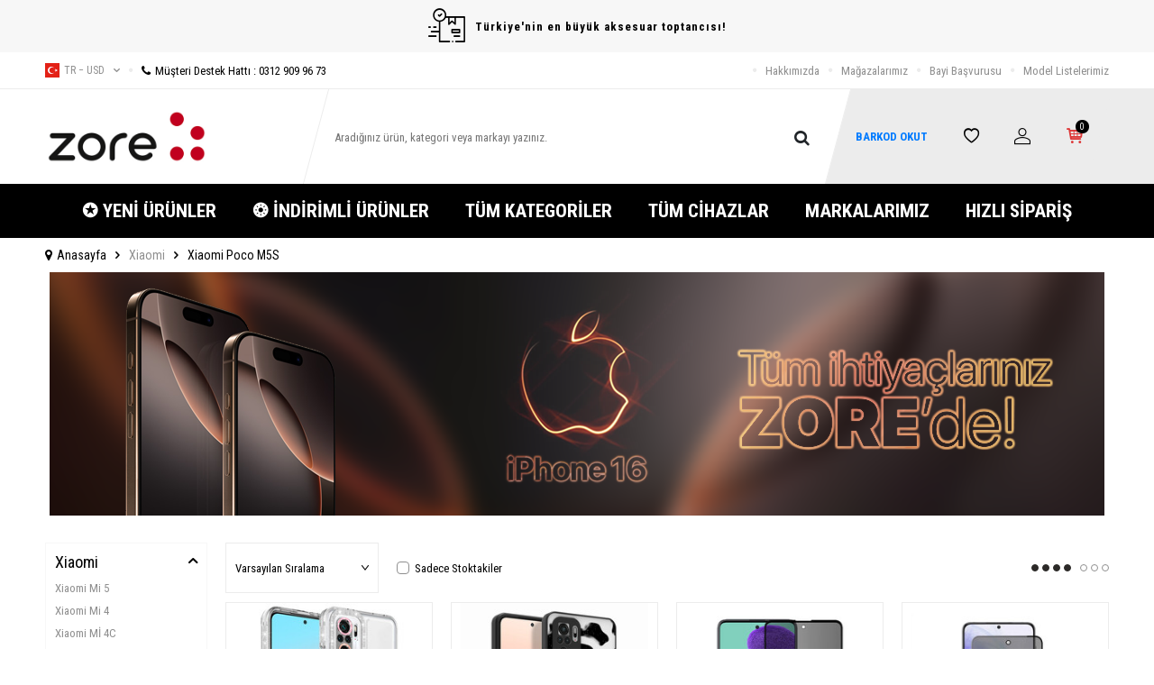

--- FILE ---
content_type: text/html; charset=UTF-8
request_url: https://www.zoreaksesuar.com/xiaomi-poco-m5s
body_size: 25395
content:
<!DOCTYPE html>
<html lang="tr-TR" >
<head>
<meta charset="utf-8" />
<title>Xiaomi Poco M5S</title>
<meta name="description" content="Xiaomi Poco M5S" />
<meta name="copyright" content="T-Soft E-Ticaret Sistemleri" />
<script>window['PRODUCT_DATA'] = [];</script>
<meta name="robots" content="index,follow" /><link rel="canonical" href="https://www.zoreaksesuar.com/xiaomi-poco-m5s"/>
<link rel="alternate" href="https://www.zoreaksesuar.com/xiaomi-poco-m5s" hreflang="x-default"/>
<link rel="alternate" hreflang="tr" href="https://www.zoreaksesuar.com/xiaomi-poco-m5s" />

            <meta property="og:image" content="//zoreaksesuar.com/Data/EditorFiles/beyaz-400.jpg"/>
            <meta name="twitter:image" content="//zoreaksesuar.com/Data/EditorFiles/beyaz-400.jpg" />
            <meta property="og:type" content="category" />
            <meta property="og:title" content="Xiaomi Poco M5S" />
            <meta property="og:description" content="Xiaomi Poco M5S" />
            <meta property="og:url" content="https://www.zoreaksesuar.com/xiaomi-poco-m5s" />
            <meta property="og:site_name" content="Zoreaksesuar.com" />
            <meta name="twitter:card" content="summary" />
            <meta name="twitter:title" content="Xiaomi Poco M5S" />
            <meta name="twitter:description" content="Xiaomi Poco M5S" />
            <script>
                const E_EXPORT_ACTIVE = 0;
                const CART_DROPDOWN_LIST = false;
                const ENDPOINT_PREFIX = '';
                const ENDPOINT_ALLOWED_KEYS = [];
                const SETTINGS = {"KVKK_REQUIRED":1,"NEGATIVE_STOCK":"0","DYNAMIC_LOADING_SHOW_BUTTON":0,"IS_COMMENT_RATE_ACTIVE":0};
                try {
                    var PAGE_TYPE = 'category';
                    var PAGE_ID = 2;
                    var ON_PAGE_READY = [];
                    var THEME_VERSION = 'v5';
                    var THEME_FOLDER = 'v5-ran';
                    var MEMBER_INFO = {"ID":0,"CODE":"","FIRST_NAME":"","BIRTH_DATE":"","GENDER":"","LAST_NAME":"","MAIL":"","MAIL_HASH":"","PHONE":"","PHONE_HASH":"","PHONE_HASH_SHA":"","GROUP":0,"TRANSACTION_COUNT":0,"REPRESENTATIVE":"","KVKK":-1,"COUNTRY":"TR","E_COUNTRY":""};
                    var IS_VENDOR = 0;
                    var MOBILE_ACTIVE = false;
                    var CART_COUNT = '0';
                    var CART_TOTAL = '0,00';
                    var SESS_ID = '6c8fa136c10982134e585f4bae069ded';
                    var LANGUAGE = 'tr';
                    var CURRENCY = 'USD';
                    var SEP_DEC = ',';
                    var SEP_THO = '.';
                    var DECIMAL_LENGTH = 2;  
                    var SERVICE_INFO = null;
                    var CART_CSRF_TOKEN = '60a77c5bd7ef5a07c1333f696cb52d168fbb36a35fdccfa33c53751fd7a4be87';
                    var CSRF_TOKEN = 'sN55qk3dz3RTpmJdtCJc8oOiyEks5BGJEB2yEivaggI=';
                    
                }
                catch(err) { }
            </script>
            <!--cache--><link rel="preload" as="font" href="/theme/v5/css/fonts/tsoft-icon.woff2?v=1" type="font/woff2" crossorigin>
<link rel="preconnect" href="https://fonts.gstatic.com" crossorigin>
<link rel="preload" as="style" href="https://fonts.googleapis.com/css2?family=Roboto Condensed:wght@300&family=Roboto Condensed&family=Roboto Condensed:wght@700&family=Mulish&display=swap">
<link rel="stylesheet" href="https://fonts.googleapis.com/css2?family=Roboto Condensed:wght@300&family=Roboto Condensed&family=Roboto Condensed:wght@700&family=Mulish&display=swap" media="print" onload="this.media='all'">
<noscript>
<link rel="stylesheet" href="https://fonts.googleapis.com/css2?family=Roboto Condensed:wght@300&family=Roboto Condensed&family=Roboto Condensed:wght@700&family=Mulish&display=swap">
</noscript>
<link type="text/css" rel="stylesheet" href="/srv/compressed/load/all/css/tr/2/0.css?v=1769025024&isTablet=0&isMobile=1&userType=Ziyaretci">
<link rel="shortcut icon" href="//zoreaksesuar.com/Data/EditorFiles/TedarikciPaneli/favicon%202.png">
<meta name="viewport" content="width=device-width, initial-scale=1">
<script>
if (navigator.userAgent.indexOf('iPhone') > -1 || PAGE_ID == 91) {
document.querySelector("[name=viewport]").setAttribute('content', 'width=device-width, initial-scale=1, maximum-scale=1');
}
</script>
<script src="/theme/v5/js/callbacks.js?v=1769025024"></script>
<script src="/js/tsoftapps/v5/header.js?v=1769025024"></script>
<meta name="google-site-verification" content="B2gWFEAcG-ZUFdlak1BTpHtrNuX8WWPu8LvJf7LHdy8" />
<meta name="yandex-verification" content="3d34c7e1fad74e48" />
<!-- Google tag (gtag.js) -->
<script async src="https://www.googletagmanager.com/gtag/js?id=G-WW82DV961H"></script>
<script>
window.dataLayer = window.dataLayer || [];
function gtag(){dataLayer.push(arguments);}
gtag('js', new Date());
gtag('config', 'G-WW82DV961H');
</script><style>
iframe {
height: revert-layer !important;
}
</style><!-- T-Soft Apps - Google GTAG - Tracking Code Start -->
<script async src="https://www.googletagmanager.com/gtag/js?id=GTM-TXF7SGD6"></script>
<script>
function gtag() {
dataLayer.push(arguments);
}
</script>
<!-- T-Soft Apps - Google GTAG - Tracking Code End --><meta name="google-site-verification" content="B2gWFEAcG-ZUFdlak1BTpHtrNuX8WWPu8LvJf7LHdy8" />
</head>
<body>
<input type="hidden" id="cookie-law" value="1">
<div class="w-100 d-flex flex-wrap ">
<div class=" col-12 col-sm-12 col-md-12 col-lg-12 col-xl-12 col-xxl-12 column-686  "><div class="row">
<div id="relation|847" data-id="847" class="relArea col-12 v5-ran  folder-header tpl-user_zorebarkod2 "><div class="row"><!--cache-->
<header class="container-fluid mb-1">
<div class="row">
<div id="header-top-bar" class="w-100 bg-light d-flex align-items-center justify-content-center text-center fw-semibold">
<i class="ti-order-follow-up mr-1"></i> Türkiye'nin en büyük aksesuar toptancısı!
</div>
<div id="header-top" class="w-100 d-none d-lg-block border-bottom">
<div class="container">
<div class="row align-items-center">
<div class="col-auto pr-0">
<div class="dropdown ht-language">
<a href="#" class="dropdown-title d-flex align-items-center text-gray text-uppercase" data-toggle="dropdown">
<img class="language-img" src="/lang/tr/tr.webp" alt="tr" width="16" height="16">
tr &minus; USD
<i class="ti-arrow-down ml-1"></i>
</a>
<div class="dropdown-menu border">
<div class="w-100 p-1 d-flex flex-wrap language-select">
<a href="#" class="w-100 d-flex align-items-center active" data-language="tr" data-toggle="language">
<img src="/lang/tr/tr.webp" alt="Türkçe" width="16" height="16">
Türkçe
</a>
<a href="#" class="w-100 d-flex align-items-center text-gray" data-language="en" data-toggle="language">
<img src="/lang/en/en.webp" alt="English" width="16" height="16">
English
</a>
</div>
</div>
</div>
</div>
<div class="col-auto">
<a href="tel:03129099673" class="d-flex align-items-center">
<i class="ti-circle text-light mr-1"></i>
<i class="ti-phone"></i>
Müşteri Destek Hattı : 0312 909 96 73
</a>
</div>
<div class="col-auto ml-auto">
<nav id="top-menu" class="d-flex">
<ul class="d-flex align-items-center">
<li class="d-flex align-items-center">
<i class="ti-circle text-light"></i>
<a href="https://www.zoreaksesuar.com/hakkimizda" target="" class="text-gray ">Hakkımızda</a>
</li>
<li class="d-flex align-items-center">
<i class="ti-circle text-light"></i>
<a href="https://www.zoreaksesuar.com/magazalarimiz" target="" class="text-gray ">Mağazalarımız</a>
</li>
<li class="d-flex align-items-center">
<i class="ti-circle text-light"></i>
<a href="https://www.zoreaksesuar.com/bayi-basvuru-sayfasi" target="" class="text-gray ">Bayi Başvurusu</a>
</li>
<li class="d-flex align-items-center">
<i class="ti-circle text-light"></i>
<a href="http://www.zore.com.tr/model-listeleri/" target="" class="text-gray ">Model Listelerimiz</a>
</li>
</ul>
</nav>
</div>
</div>
</div>
</div>
<div id="header-main" class="w-100">
<div class="w-100 header-main py-1 py-lg-0" data-toggle="sticky" data-parent="#header-main" data-mobile="true">
<div class="container">
<div class="row align-items-center">
<div class="col-auto d-lg-none" id="header-mobile-menu-btn">
<a href="#mobile-menu-847" data-toggle="drawer" class="header-mobile-menu-btn">
<i class="ti-menu"></i>
</a>
</div>
<div class="col-4 col-lg-3 d-flex" id="logo">
<a href="https://www.zoreaksesuar.com/">
<div><img src="//zoreaksesuar.com/Data/EditorFiles/beyaz-400.jpg" alt="beyaz-400.jpg (20 KB)" width="197" height="66" /></div>
</a>
</div>
<div id="header-search" class="col-12 col-lg-6 order-1 order-lg-0 mt-1 mt-lg-0">
<form action="/arama" method="get" autocomplete="off" id="search" class="w-100 position-relative">
<div class="d-flex align-items-center h-100 position-relative border px-1 search-skew">
<input id="live-search" type="search" name="q" placeholder="Aradığınız ürün, kategori veya markayı yazınız." class="form-control form-control-md border-0 no-cancel"
data-search="live-search" v-model="searchVal" data-licence="0">
<button type="submit" class="btn" id="live-search-btn">
<i class="ti-search"></i>
</button>
<!-- Barkod okut linki -->
</div>
<div class="bg-white border border-round search-form-list" id="dynamic-search-847" v-if="searchVal.length > 0 && data != ''" v-cloak>
<div class="w-100 p-1 dynamic-search" v-html="data"></div>
</div>
</form>
</div>
<div id="hm-links" class="col-auto col-lg-3 ml-auto pl-0">
<div class="w-100 position-relative hm-links">
<div class="row align-items-center justify-content-evenly h-100">
<div class="col-auto">
<a href="https://zore.com.tr/barcode/" class="ms-2" style="text-decoration: none; color: #007bff; font-weight: bold;">
BARKOD OKUT
</a>
</div>
<div class="col-auto">
<a href="/uye-girisi-sayfasi" id="header-favourite-count">
<i class="ti-heart-o"></i>
</a>
</div>
<div class="col-auto">
<a href="#header-member-panel-847" data-toggle="drawer" id="header-account">
<i class="ti-user"></i>
</a>
</div>
<div class="col-auto position-relative">
<a href="#header-cart-panel-847" data-toggle="drawer" id="header-cart-count">
<i class="ti-basket-outline position-relative text-primary"><span class="badge bg-black text-white cart-soft-count">0</span></i>
</a>
</div>
</div>
</div>
</div>
</div>
</div>
<div class="w-100 bg-white position-fixed d-lg-none" id="header-mobile-sticky">
<div class="w-100 px-1">
<div class="row justify-content-around">
<div class="col">
<a href="#mobile-menu-847" data-toggle="drawer" class="d-flex align-items-center justify-content-center flex-wrap">
<span class="hm-sticky-btn text-center">
<i class="ti-menu"></i>
<span>Menü</span>
</span>
</a>
</div>
<div class="col">
<a href="/uye-alisveris-listesi" class="d-flex align-items-center justify-content-center flex-wrap">
<label for="live-search" class="hm-sticky-btn text-center fw-regular m-0">
<i class="ti-search"></i>
<span>Ara</span>
</label>
</a>
</div>
<div class="col">
<a href="/uye-alisveris-listesi" class="d-flex align-items-center justify-content-center flex-wrap">
<span class="hm-sticky-btn text-center">
<i class="ti-heart-o"></i>
<span>Favorilerim</span>
</span>
</a>
</div>
<div class="col">
<a href="#header-member-panel-847" data-toggle="drawer" class="d-flex align-items-center justify-content-center flex-wrap">
<span class="hm-sticky-btn text-center">
<i class="ti-user"></i>
<span>Hesabım</span>
</span>
</a>
</div>
<div class="col">
<a href="#header-cart-panel-847" data-toggle="drawer" class="d-flex align-items-center justify-content-center flex-wrap">
<span class="hm-sticky-btn text-center">
<i class="ti-basket-outline position-relative"><span class="badge cart-soft-count">0</span></i>
<span>Sepetim</span>
</span>
</a>
</div>
</div>
</div>
</div>
</div>
</div>
<div id="header-menu" class="w-100 d-none d-lg-block">
<div class="w-100 bg-secondary" data-toggle="sticky" data-parent="#header-menu">
<div class="container">
<nav id="main-menu" class="w-100 position-relative">
<ul class="row align-items-center justify-content-center menu menu-847">
<li>
<a href="https://www.zoreaksesuar.com/yeni-urunler" target="" class="px-2 text-white d-flex align-items-center text-center text-uppercase fw-bold " title="✪ YENİ ÜRÜNLER">✪ YENİ ÜRÜNLER</a>
</li>
<li>
<a href="https://www.zoreaksesuar.com/indirimli-urunler" target="" class="px-2 text-white d-flex align-items-center text-center text-uppercase fw-bold " title="❂ İNDİRİMLİ ÜRÜNLER">❂ İNDİRİMLİ ÜRÜNLER</a>
</li>
<li>
<a href="https://www.zoreaksesuar.com/tum-kategoriler" target="" class="px-2 text-white d-flex align-items-center text-center text-uppercase fw-bold " title="TÜM KATEGORİLER">TÜM KATEGORİLER</a>
<div class="w-100 px-1 sub-menu ease">
<div class="row">
<div class="col-12 p-2">
<div class="row">
<div class="col-2 mb-2">
<a href="https://www.zoreaksesuar.com/akilli-saat-aksesuarlari" target="" class="menu-title d-inline-block " title="Akıllı Saat ve Aksesuarları">
Akıllı Saat ve Aksesuarları
</a>
</div>
<div class="col-2 mb-2">
<a href="https://www.zoreaksesuar.com/bataryalar" target="" class="menu-title d-inline-block " title="Bataryalar">
Bataryalar
</a>
</div>
<div class="col-2 mb-2">
<a href="https://www.zoreaksesuar.com/cep-telefonu-kiliflari" target="" class="menu-title d-inline-block " title="Cep Telefonu Kılıfları">
Cep Telefonu Kılıfları
</a>
</div>
<div class="col-2 mb-2">
<a href="https://www.zoreaksesuar.com/ekran-koruyucu-filmler" target="" class="menu-title d-inline-block " title="Ekran Koruyucu Filmler">
Ekran Koruyucu Filmler
</a>
</div>
<div class="col-2 mb-2">
<a href="https://www.zoreaksesuar.com/hafiza-urunleri" target="" class="menu-title d-inline-block " title="Hafıza Ürünleri">
Hafıza Ürünleri
</a>
</div>
<div class="col-2 mb-2">
<a href="https://www.zoreaksesuar.com/kablo-ve-donusturuculer" target="" class="menu-title d-inline-block " title="Kablo ve Dönüştürücüler">
Kablo ve Dönüştürücüler
</a>
</div>
<div class="col-2 mb-2">
<a href="https://www.zoreaksesuar.com/telefon-kamera-aksesuarlari" target="" class="menu-title d-inline-block " title="Kamera Aksesuarları">
Kamera Aksesuarları
</a>
</div>
<div class="col-2 mb-2">
<a href="https://www.zoreaksesuar.com/kulakliklar" target="" class="menu-title d-inline-block " title="Kulaklıklar">
Kulaklıklar
</a>
</div>
<div class="col-2 mb-2">
<a href="https://www.zoreaksesuar.com/muzik-aksesuarlari" target="" class="menu-title d-inline-block " title="Müzik Aksesuarları">
Müzik Aksesuarları
</a>
</div>
<div class="col-2 mb-2">
<a href="https://www.zoreaksesuar.com/notebook-aksesuarlari" target="" class="menu-title d-inline-block " title="Notebook Aksesuarları">
Notebook Aksesuarları
</a>
</div>
<div class="col-2 mb-2">
<a href="https://www.zoreaksesuar.com/oto-arac-urunleri" target="" class="menu-title d-inline-block " title="Oto/Araç Ürünleri">
Oto/Araç Ürünleri
</a>
</div>
<div class="col-2 mb-2">
<a href="https://www.zoreaksesuar.com/oyun-aksesuarlari" target="" class="menu-title d-inline-block " title="Oyun Aksesuarları">
Oyun Aksesuarları
</a>
</div>
<div class="col-2 mb-2">
<a href="https://www.zoreaksesuar.com/tasinabilir-sarj-cihazi" target="" class="menu-title d-inline-block " title="Taşınabilir Şarj Cihazı">
Taşınabilir Şarj Cihazı
</a>
</div>
<div class="col-2 mb-2">
<a href="https://www.zoreaksesuar.com/tablet-aksesuarlari" target="" class="menu-title d-inline-block " title="Tablet Aksesuarları">
Tablet Aksesuarları
</a>
</div>
<div class="col-2 mb-2">
<a href="https://www.zoreaksesuar.com/telefon-tutuculari" target="" class="menu-title d-inline-block " title="Telefon Tutucuları">
Telefon Tutucuları
</a>
</div>
<div class="col-2 mb-2">
<a href="https://www.zoreaksesuar.com/sarj-aletleri" target="" class="menu-title d-inline-block " title="Şarj Aletleri">
Şarj Aletleri
</a>
</div>
<div class="col-2 mb-2">
<a href="https://www.zoreaksesuar.com/airpods-aksesuarlari" target="" class="menu-title d-inline-block " title="Airpods Aksesuarları">
Airpods Aksesuarları
</a>
</div>
<div class="col-2 mb-2">
<a href="https://www.zoreaksesuar.com/otg-717" target="" class="menu-title d-inline-block " title="OTG">
OTG
</a>
</div>
<div class="col-2 mb-2">
<a href="https://www.zoreaksesuar.com/flash-bellek-718" target="" class="menu-title d-inline-block " title="Flash Bellek">
Flash Bellek
</a>
</div>
<div class="col-2 mb-2">
<a href="https://www.zoreaksesuar.com/selfie-cubugu-ve-tripodlar" target="" class="menu-title d-inline-block " title="Selfie Çubuğu ve Tripodlar">
Selfie Çubuğu ve Tripodlar
</a>
</div>
<div class="col-2 mb-2">
<a href="https://www.zoreaksesuar.com/kablo-duzenleyici" target="" class="menu-title d-inline-block " title="Kablo Düzenleyici">
Kablo Düzenleyici
</a>
</div>
<div class="col-2 mb-2">
<a href="https://www.zoreaksesuar.com/card-reader" target="" class="menu-title d-inline-block " title="Kart Okuyucu">
Kart Okuyucu
</a>
</div>
<div class="col-2 mb-2">
<a href="https://www.zoreaksesuar.com/dokunmatik-kalem" target="" class="menu-title d-inline-block " title="Dokunmatik Kalem">
Dokunmatik Kalem
</a>
</div>
<div class="col-2 mb-2">
<a href="https://www.zoreaksesuar.com/kol-bandi-1001" target="" class="menu-title d-inline-block " title="Kol Bandı">
Kol Bandı
</a>
</div>
<div class="col-2 mb-2">
<a href="https://www.zoreaksesuar.com/sim-aksesuarlari" target="" class="menu-title d-inline-block " title="Sim Aksesuarları">
Sim Aksesuarları
</a>
</div>
<div class="col-2 mb-2">
<a href="https://www.zoreaksesuar.com/diger-1050" target="" class="menu-title d-inline-block " title="Diğer">
Diğer
</a>
</div>
<div class="col-2 mb-2">
<a href="https://www.zoreaksesuar.com/mikrofon" target="" class="menu-title d-inline-block " title="Mikrofon">
Mikrofon
</a>
</div>
<div class="col-2 mb-2">
<a href="https://www.zoreaksesuar.com/ring-light" target="" class="menu-title d-inline-block " title="Ring Light">
Ring Light
</a>
</div>
<div class="col-2 mb-2">
<a href="https://www.zoreaksesuar.com/magsafe-urunleri" target="" class="menu-title d-inline-block " title="Magsafe Ürünleri">
Magsafe Ürünleri
</a>
</div>
<div class="col-2 mb-2">
<a href="https://www.zoreaksesuar.com/anahtarlik" target="" class="menu-title d-inline-block " title="Anahtarlık">
Anahtarlık
</a>
</div>
<div class="col-2 mb-2">
<a href="https://www.zoreaksesuar.com/webcam-kamera" target="" class="menu-title d-inline-block " title="Webcam & Kamera">
Webcam & Kamera
</a>
</div>
<div class="col-2 mb-2">
<a href="https://www.zoreaksesuar.com/mouse-1288" target="" class="menu-title d-inline-block " title="Mouse">
Mouse
</a>
</div>
<div class="col-2 mb-2">
<a href="https://www.zoreaksesuar.com/arac-multimedya-ekran-koruyucu" target="" class="menu-title d-inline-block " title="Araç Multimedya Ekran Koruyucu">
Araç Multimedya Ekran Koruyucu
</a>
</div>
<div class="col-2 mb-2">
<a href="https://www.zoreaksesuar.com/akilli-takip-cihazi" target="" class="menu-title d-inline-block " title="Akıllı Takip Cihazı">
Akıllı Takip Cihazı
</a>
</div>
<div class="col-2 mb-2">
<a href="https://www.zoreaksesuar.com/cantalar" target="" class="menu-title d-inline-block " title="Çanta">
Çanta
</a>
</div>
<div class="col-2 mb-2">
<a href="https://www.zoreaksesuar.com/usb-wifi-adaptor" target="" class="menu-title d-inline-block " title="USB WiFi Adaptör">
USB WiFi Adaptör
</a>
</div>
<div class="col-2 mb-2">
<a href="https://www.zoreaksesuar.com/aydinlatma-cubugu" target="" class="menu-title d-inline-block " title="Aydınlatma Çubuğu">
Aydınlatma Çubuğu
</a>
</div>
<div class="col-2 mb-2">
<a href="https://www.zoreaksesuar.com/projeksiyon-cihazi" target="" class="menu-title d-inline-block " title="Projeksiyon Cihazı">
Projeksiyon Cihazı
</a>
</div>
<div class="col-2 mb-2">
<a href="https://www.zoreaksesuar.com/retro-ahize-2" target="" class="menu-title d-inline-block " title="Retro Ahize">
Retro Ahize
</a>
</div>
</div>
</div>
</div>
</div>
</li>
<li>
<a href="/tum-cihazlar" target="" class="px-2 text-white d-flex align-items-center text-center text-uppercase fw-bold " title="TÜM CİHAZLAR">TÜM CİHAZLAR</a>
</li>
<li>
<a href="https://www.zoreaksesuar.com/markayayinci-listesi" target="" class="px-2 text-white d-flex align-items-center text-center text-uppercase fw-bold " title="MARKALARIMIZ">MARKALARIMIZ</a>
</li>
<li>
<a href="https://www.zoreaksesuar.com/hizli-siparis" target="" class="px-2 text-white d-flex align-items-center text-center text-uppercase fw-bold " title="HIZLI SİPARİŞ">HIZLI SİPARİŞ</a>
</li>
</ul>
</nav>
</div>
</div>
</div>
</div>
</header>
<div data-rel="mobile-menu-847" class="drawer-overlay"></div>
<div id="mobile-menu-847" class="drawer-wrapper" data-display="overlay" data-position="left">
<div class="drawer-title">
<span>Menü</span>
<div class="drawer-close">
<i class="ti-close"></i>
</div>
</div>
<div class="w-100 border-top">
<nav class="w-100 clearfix">
<ul class="w-100 clearfix">
<li class="w-100 border-bottom">
<a href="https://www.zoreaksesuar.com/yeni-urunler" target="" class="d-flex align-items-center px-2 menu-first-item " title="✪ YENİ ÜRÜNLER">✪ YENİ ÜRÜNLER</a>
</li>
<li class="w-100 border-bottom">
<a href="https://www.zoreaksesuar.com/indirimli-urunler" target="" class="d-flex align-items-center px-2 menu-first-item " title="❂ İNDİRİMLİ ÜRÜNLER">❂ İNDİRİMLİ ÜRÜNLER</a>
</li>
<li class="w-100 border-bottom">
<div class="d-flex align-items-center px-2 menu-first-item " data-toggle="accordion">
TÜM KATEGORİLER
<span class="ml-auto">
<i class="ti-arrow-down"></i>
<i class="ti-arrow-up"></i>
</span>
</div>
<div class="accordion-body clearfix">
<ul class="clearfix px-3 pb-2">
<li class="w-100 mb-1">
<a href="https://www.zoreaksesuar.com/akilli-saat-aksesuarlari" target="" class="d-block menu-secondary-item text-gray " title="Akıllı Saat ve Aksesuarları">Akıllı Saat ve Aksesuarları</a>
</li>
<li class="w-100 mb-1">
<a href="https://www.zoreaksesuar.com/bataryalar" target="" class="d-block menu-secondary-item text-gray " title="Bataryalar">Bataryalar</a>
</li>
<li class="w-100 mb-1">
<a href="https://www.zoreaksesuar.com/cep-telefonu-kiliflari" target="" class="d-block menu-secondary-item text-gray " title="Cep Telefonu Kılıfları">Cep Telefonu Kılıfları</a>
</li>
<li class="w-100 mb-1">
<a href="https://www.zoreaksesuar.com/ekran-koruyucu-filmler" target="" class="d-block menu-secondary-item text-gray " title="Ekran Koruyucu Filmler">Ekran Koruyucu Filmler</a>
</li>
<li class="w-100 mb-1">
<a href="https://www.zoreaksesuar.com/hafiza-urunleri" target="" class="d-block menu-secondary-item text-gray " title="Hafıza Ürünleri">Hafıza Ürünleri</a>
</li>
<li class="w-100 mb-1">
<a href="https://www.zoreaksesuar.com/kablo-ve-donusturuculer" target="" class="d-block menu-secondary-item text-gray " title="Kablo ve Dönüştürücüler">Kablo ve Dönüştürücüler</a>
</li>
<li class="w-100 mb-1">
<a href="https://www.zoreaksesuar.com/telefon-kamera-aksesuarlari" target="" class="d-block menu-secondary-item text-gray " title="Kamera Aksesuarları">Kamera Aksesuarları</a>
</li>
<li class="w-100 mb-1">
<a href="https://www.zoreaksesuar.com/kulakliklar" target="" class="d-block menu-secondary-item text-gray " title="Kulaklıklar">Kulaklıklar</a>
</li>
<li class="w-100 mb-1">
<a href="https://www.zoreaksesuar.com/muzik-aksesuarlari" target="" class="d-block menu-secondary-item text-gray " title="Müzik Aksesuarları">Müzik Aksesuarları</a>
</li>
<li class="w-100 mb-1">
<a href="https://www.zoreaksesuar.com/notebook-aksesuarlari" target="" class="d-block menu-secondary-item text-gray " title="Notebook Aksesuarları">Notebook Aksesuarları</a>
</li>
<li class="w-100 mb-1">
<a href="https://www.zoreaksesuar.com/oto-arac-urunleri" target="" class="d-block menu-secondary-item text-gray " title="Oto/Araç Ürünleri">Oto/Araç Ürünleri</a>
</li>
<li class="w-100 mb-1">
<a href="https://www.zoreaksesuar.com/oyun-aksesuarlari" target="" class="d-block menu-secondary-item text-gray " title="Oyun Aksesuarları">Oyun Aksesuarları</a>
</li>
<li class="w-100 mb-1">
<a href="https://www.zoreaksesuar.com/tasinabilir-sarj-cihazi" target="" class="d-block menu-secondary-item text-gray " title="Taşınabilir Şarj Cihazı">Taşınabilir Şarj Cihazı</a>
</li>
<li class="w-100 mb-1">
<a href="https://www.zoreaksesuar.com/tablet-aksesuarlari" target="" class="d-block menu-secondary-item text-gray " title="Tablet Aksesuarları">Tablet Aksesuarları</a>
</li>
<li class="w-100 mb-1">
<a href="https://www.zoreaksesuar.com/telefon-tutuculari" target="" class="d-block menu-secondary-item text-gray " title="Telefon Tutucuları">Telefon Tutucuları</a>
</li>
<li class="w-100 mb-1">
<a href="https://www.zoreaksesuar.com/sarj-aletleri" target="" class="d-block menu-secondary-item text-gray " title="Şarj Aletleri">Şarj Aletleri</a>
</li>
<li class="w-100 mb-1">
<a href="https://www.zoreaksesuar.com/airpods-aksesuarlari" target="" class="d-block menu-secondary-item text-gray " title="Airpods Aksesuarları">Airpods Aksesuarları</a>
</li>
<li class="w-100 mb-1">
<a href="https://www.zoreaksesuar.com/otg-717" target="" class="d-block menu-secondary-item text-gray " title="OTG">OTG</a>
</li>
<li class="w-100 mb-1">
<a href="https://www.zoreaksesuar.com/flash-bellek-718" target="" class="d-block menu-secondary-item text-gray " title="Flash Bellek">Flash Bellek</a>
</li>
<li class="w-100 mb-1">
<a href="https://www.zoreaksesuar.com/selfie-cubugu-ve-tripodlar" target="" class="d-block menu-secondary-item text-gray " title="Selfie Çubuğu ve Tripodlar">Selfie Çubuğu ve Tripodlar</a>
</li>
<li class="w-100 mb-1">
<a href="https://www.zoreaksesuar.com/kablo-duzenleyici" target="" class="d-block menu-secondary-item text-gray " title="Kablo Düzenleyici">Kablo Düzenleyici</a>
</li>
<li class="w-100 mb-1">
<a href="https://www.zoreaksesuar.com/card-reader" target="" class="d-block menu-secondary-item text-gray " title="Kart Okuyucu">Kart Okuyucu</a>
</li>
<li class="w-100 mb-1">
<a href="https://www.zoreaksesuar.com/dokunmatik-kalem" target="" class="d-block menu-secondary-item text-gray " title="Dokunmatik Kalem">Dokunmatik Kalem</a>
</li>
<li class="w-100 mb-1">
<a href="https://www.zoreaksesuar.com/kol-bandi-1001" target="" class="d-block menu-secondary-item text-gray " title="Kol Bandı">Kol Bandı</a>
</li>
<li class="w-100 mb-1">
<a href="https://www.zoreaksesuar.com/sim-aksesuarlari" target="" class="d-block menu-secondary-item text-gray " title="Sim Aksesuarları">Sim Aksesuarları</a>
</li>
<li class="w-100 mb-1">
<a href="https://www.zoreaksesuar.com/diger-1050" target="" class="d-block menu-secondary-item text-gray " title="Diğer">Diğer</a>
</li>
<li class="w-100 mb-1">
<a href="https://www.zoreaksesuar.com/mikrofon" target="" class="d-block menu-secondary-item text-gray " title="Mikrofon">Mikrofon</a>
</li>
<li class="w-100 mb-1">
<a href="https://www.zoreaksesuar.com/ring-light" target="" class="d-block menu-secondary-item text-gray " title="Ring Light">Ring Light</a>
</li>
<li class="w-100 mb-1">
<a href="https://www.zoreaksesuar.com/magsafe-urunleri" target="" class="d-block menu-secondary-item text-gray " title="Magsafe Ürünleri">Magsafe Ürünleri</a>
</li>
<li class="w-100 mb-1">
<a href="https://www.zoreaksesuar.com/anahtarlik" target="" class="d-block menu-secondary-item text-gray " title="Anahtarlık">Anahtarlık</a>
</li>
<li class="w-100 mb-1">
<a href="https://www.zoreaksesuar.com/webcam-kamera" target="" class="d-block menu-secondary-item text-gray " title="Webcam & Kamera">Webcam & Kamera</a>
</li>
<li class="w-100 mb-1">
<a href="https://www.zoreaksesuar.com/mouse-1288" target="" class="d-block menu-secondary-item text-gray " title="Mouse">Mouse</a>
</li>
<li class="w-100 mb-1">
<a href="https://www.zoreaksesuar.com/arac-multimedya-ekran-koruyucu" target="" class="d-block menu-secondary-item text-gray " title="Araç Multimedya Ekran Koruyucu">Araç Multimedya Ekran Koruyucu</a>
</li>
<li class="w-100 mb-1">
<a href="https://www.zoreaksesuar.com/akilli-takip-cihazi" target="" class="d-block menu-secondary-item text-gray " title="Akıllı Takip Cihazı">Akıllı Takip Cihazı</a>
</li>
<li class="w-100 mb-1">
<a href="https://www.zoreaksesuar.com/cantalar" target="" class="d-block menu-secondary-item text-gray " title="Çanta">Çanta</a>
</li>
<li class="w-100 mb-1">
<a href="https://www.zoreaksesuar.com/usb-wifi-adaptor" target="" class="d-block menu-secondary-item text-gray " title="USB WiFi Adaptör">USB WiFi Adaptör</a>
</li>
<li class="w-100 mb-1">
<a href="https://www.zoreaksesuar.com/aydinlatma-cubugu" target="" class="d-block menu-secondary-item text-gray " title="Aydınlatma Çubuğu">Aydınlatma Çubuğu</a>
</li>
<li class="w-100 mb-1">
<a href="https://www.zoreaksesuar.com/projeksiyon-cihazi" target="" class="d-block menu-secondary-item text-gray " title="Projeksiyon Cihazı">Projeksiyon Cihazı</a>
</li>
<li class="w-100 mb-1">
<a href="https://www.zoreaksesuar.com/retro-ahize-2" target="" class="d-block menu-secondary-item text-gray " title="Retro Ahize">Retro Ahize</a>
</li>
<li class="w-100">
<a href="https://www.zoreaksesuar.com/tum-kategoriler" target="" class="d-block menu-secondary-item text-primary" title="Tümünü Gör">Tümünü Gör</a>
</li>
</ul>
</div>
</li>
<li class="w-100 border-bottom">
<a href="/tum-cihazlar" target="" class="d-flex align-items-center px-2 menu-first-item " title="TÜM CİHAZLAR">TÜM CİHAZLAR</a>
</li>
<li class="w-100 border-bottom">
<a href="https://www.zoreaksesuar.com/markayayinci-listesi" target="" class="d-flex align-items-center px-2 menu-first-item " title="MARKALARIMIZ">MARKALARIMIZ</a>
</li>
<li class="w-100 border-bottom">
<a href="https://www.zoreaksesuar.com/hizli-siparis" target="" class="d-flex align-items-center px-2 menu-first-item " title="HIZLI SİPARİŞ">HIZLI SİPARİŞ</a>
</li>
</ul>
</nav>
<nav class="w-100 bg-light clearfix">
<ul class="w-100 clearfix">
<li class="w-100 border-bottom">
<a href="https://www.zoreaksesuar.com/hakkimizda" target="" class="d-flex align-items-center px-2 menu-first-item ">Hakkımızda</a>
</li>
<li class="w-100 border-bottom">
<a href="https://www.zoreaksesuar.com/magazalarimiz" target="" class="d-flex align-items-center px-2 menu-first-item ">Mağazalarımız</a>
</li>
<li class="w-100 border-bottom">
<a href="https://www.zoreaksesuar.com/bayi-basvuru-sayfasi" target="" class="d-flex align-items-center px-2 menu-first-item ">Bayi Başvurusu</a>
</li>
<li class="w-100 border-bottom">
<a href="http://www.zore.com.tr/model-listeleri/" target="" class="d-flex align-items-center px-2 menu-first-item ">Model Listelerimiz</a>
</li>
<li class="w-100 border-bottom">
<div class="mobile-language">
<div class="w-100 d-flex align-items-center px-2 text-uppercase menu-first-item" data-toggle="accordion">
<img class="mr-1" src="/lang/tr/tr.webp" alt="tr" width="16" height="16">
tr &minus; USD
<span class="ml-auto">
<i class="ti-arrow-down"></i>
<i class="ti-arrow-up"></i>
</span>
</div>
<div class="accordion-body border-top p-2 bg-white">
<div class="mobile-language-title fw-bold mb-1">Dil & Para Birimi</div>
<select class="form-control mb-1" data-toggle="language">
<option selected value="tr">
Türkçe</option>
<option value="en">
English</option>
</select>
</div>
</div>
</li>
</ul>
</nav>
</div>
</div>
<div data-rel="header-member-panel-847" class="drawer-overlay"></div>
<div id="header-member-panel-847" class="drawer-wrapper" data-display="overlay" data-position="right">
<div class="drawer-title">
<span>Hesabım</span>
<div class="drawer-close">
<i class="ti-close"></i>
</div>
</div>
<div class="drawer-body">
<form action="#" method="POST" class="w-100" data-toggle="login-form" data-prefix="header-" data-callback="headerMemberLoginFn" novalidate>
<div class="row">
<div class="col-12">
<ul id="header-login-type" class="tab-nav list-style-none">
<li class="active" data-type="email"><a href="#header-login" data-toggle="tab">Üye Girişi</a></li>
<li><a href="/uye-kayit">Kayıt Ol</a></li>
</ul>
</div>
<div class="col-12 mb-1 tab-content">
<div id="header-login" class="w-100 tab-pane active">
<div class="w-100 popover-wrapper position-relative">
<input type="email" id="header-email" class="form-control" placeholder="E-posta adresinizi giriniz" data-toggle="placeholder">
</div>
</div>
</div>
<div class="col-12 mb-1">
<div class="w-100 input-group">
<input type="password" id="header-password" class="form-control" placeholder="Şifrenizi giriniz" data-toggle="placeholder">
<div class="input-group-append no-animate">
<i class="ti-eye-off text-gray" id="toggleVisiblePassword847"></i>
</div>
</div>
</div>
<div class="col-12 d-flex flex-wrap justify-content-between">
<input type="checkbox" id="header-remember" name="header-remember" class="form-control">
<label for="header-remember" class="mb-1 d-flex align-items-center fw-regular">
<span class="input-checkbox">
<i class="ti-check"></i>
</span>
Beni Hatırla
</label>
<a href="/uye-sifre-hatirlat" class="text-gray text-underline mb-1">Şifremi Unuttum</a>
</div>
<div class="col-12 mb-1">
<button type="submit" class="w-100 d-flex align-items-center justify-content-between btn btn-md btn-primary text-uppercase">
Giriş Yap
<i class="ti-arrow-right"></i>
</button>
</div>
</div>
</form>
</div>
</div>
<div data-rel="header-cart-panel-847" class="drawer-overlay"></div>
<div id="header-cart-panel-847" class="drawer-wrapper" data-display="overlay" data-position="right" data-callback="headercart-cb-847">
<div class="drawer-title">
<span>Sepetim</span>
<div class="drawer-close">
<i class="ti-close"></i>
</div>
</div>
<div class="drawer-body"></div>
</div>
<div class="bg-primary text-white text-center border border-white scroll-to-up" id="scroll-to-up-847">
<i class="ti-arrow-up"></i>
</div>
</div></div>
</div></div>
</div>
<div class="w-100 d-flex flex-wrap "><div class="container"><div class="row">
<div class=" col-12 col-sm-12 col-md-12 col-lg-12 col-xl-12 col-xxl-12 column-687  "><div class="row">
<div id="relation|848" data-id="848" class="relArea col-12 v5-ran  folder-breadcrumb tpl-default "><div class="row"><!--cache--><nav class="col-12 mb-1 breadcrumb">
<ul class="clearfix list-type-none d-flex flex-wrap align-items-center">
<li class="d-inline-flex align-items-center">
<a href="https://www.zoreaksesuar.com/" class="breadcrumb-item d-flex align-items-center text-body">
<i class="ti-location"></i>
Anasayfa
</a>
</li>
<li class="d-inline-flex align-items-center">
<i class="ti-arrow-right text-body mx-1"></i>
<a href="https://www.zoreaksesuar.com/xiaomi" class="breadcrumb-item text-gray" title="Xiaomi">Xiaomi</a>
</li>
<li class="d-inline-flex align-items-center">
<i class="ti-arrow-right text-body mx-1"></i>
<span class="breadcrumb-item text-gray">Xiaomi Poco M5S</span>
</li>
</ul>
</nav>
<script type="application/ld+json">
{"@context":"https:\/\/schema.org","@type":"BreadcrumbList","itemListElement":[{"@type":"ListItem","position":1,"name":"Anasayfa","item":"https:\/\/www.zoreaksesuar.com\/"},{"@type":"ListItem","position":2,"name":"Xiaomi","item":"https:\/\/www.zoreaksesuar.com\/xiaomi"},{"@type":"ListItem","position":3,"name":"Xiaomi Poco M5S"}]}
</script>
</div></div><div id="relation|849" data-id="849" class="relArea col-12 v5-ran  folder-slider tpl-default-outslide "><div class="row"><!--cache--> <div class="w-100 slider-container mb-3">
<div class="w-100 position-relative slider-block-wrapper">
<div id="slider-block-849" class="swiper-container">
<div class="swiper-wrapper">
<div class="swiper-slide">
<a href="https://www.zoreaksesuar.com/arama?q=iphone+16" class="w-100 d-block position-relative">
<picture class="d-flex align-items-center justify-content-center overflow-hidden">
<img data-src="/Data/BlockUploadData/slider/img1/849/iphone-16-serisi-1-tr.png?1726909054" class="swiper-lazy border-round " width="1170" height="270" alt="Apple iPhone 16 Serisi">
<span class="swiper-lazy-preloader">
<img src="/theme/standart/images/lazy_load_yukleniyor.gif" alt="Apple iPhone 16 Serisi" width="50" height="50">
</span>
</picture>
</a>
</div>
</div>
</div>
</div>
</div>
</div></div>
</div></div>
</div></div></div>
<div class="w-100 d-flex flex-wrap "><div class="container"><div class="row">
<div class=" col-12 col-sm-12 col-md-3 col-lg-2 col-xl-2 col-xxl-2 column-688  "><div class="row">
<div id="relation|850" data-id="850" class="relArea col-12 v5-ran  folder-filter tpl-default "><div class="row"><div data-rel="product-filter" class="drawer-overlay"></div>
<div id="product-filter" class="col-12 pb-3" data-position="left" v-cloak>
    <div class="row" v-if="IS_MOBILE">
        <div class="col-12 drawer-title border-bottom border-light mb-2">
            <i class="ti-filter mr-1"></i>
            <span>Filtre</span>
            <div class="drawer-close" @click="close('product-filter')">
                <i class="ti-close"></i>
            </div>
        </div>
    </div>
    <div class="affix-margin" v-if="SETTING.FILTER_STICKY"></div>
    <div class="w-100" v-if="!LOADING" :data-toggle="SETTING.FILTER_STICKY == 1 ? 'affix' : ''">
        <div class="w-100 border border-light mb-1">
            <section class="col-12 filter-card" v-if="FILTERS.CATEGORIES && FILTERS.CATEGORIES.length">
                <div class="row">
                    <div class="w-100 filter-category">
                        <div class="w-100 filter-category-list" v-for="(CAT, index) in FILTERS.CATEGORIES" :class="{'mb-1' : FILTERS.CATEGORIES.length < index + 1}">
                            <h5 class="w-100 p-2 p-md-1 d-flex filter-title accordion-title active" data-toggle="accordion">
                                <a :href="'/' + CAT.URL" class="filter-title-item">{{ CAT. NAME }}</a>
                                <span class="ml-auto">
                                    <i class="ti-arrow-down"></i>
                                    <i class="ti-arrow-up"></i>
                                </span>
                            </h5>
                            <div class="w-100 px-2 px-md-1 filter-body accordion-body mb-2 mb-md-1 show" v-if="CAT.CHILDREN.length">
                                <ul class="list-style-none filter-list">
                                    <li class="filter-list-item" v-for="SUB in CAT.CHILDREN">
                                        <a :href="'/' + SUB.URL" class="filter-item" :class="{'text-primary' : SUB.SELECTED == 1}">{{ SUB. NAME }}</a>
                                    </li>
                                </ul>
                            </div>
                        </div>
                    </div>
                </div>
            </section>  
            <section class="col-12 filter-card d-md-none" v-if="FILTERS.SELECTED.length > 0">
                <div class="row">
                    <h5 class="w-100 p-2 p-md-1 d-flex filter-title accordion-title active" data-toggle="accordion">
                        Seçilen Filtreler
                        <span class="ml-auto">
                            <i class="ti-arrow-down"></i>
                            <i class="ti-arrow-up"></i>
                        </span>
                    </h5>
                    <div class="w-100 px-2 px-md-1 filter-body accordion-body mb-2 mb-md-1 show">
                        <span class="selected-item btn btn-sm btn-light" v-for="SELECTED in FILTERS.SELECTED" @click="clearFilter(SELECTED)" >
                            <i class="ti-close text-gray"></i> {{ SELECTED.TEXT }}
                        </span>
                        <div class="mt-1" v-if="FILTERS.SELECTED.length > 1">
                            <button type="button" class="btn btn-sm btn-black selected-clear-btn" @click="clearFilter('all')">
                                <i class="ti-trash-o"></i> HEPSİNİ SİL
                            </button>
                        </div>
                    </div>
            </section>
            <section class="col-12 filter-card" v-if="FILTERS.VARIANTS && FILTERS.VARIANTS.TYPE1_LIST && FILTERS.VARIANTS.TYPE1_LIST.length">
                <div class="row">
                    <h5 class="w-100 p-2 p-md-1 d-flex filter-title accordion-title active" data-toggle="accordion">
                        {{ FILTERS.VARIANTS.TYPE1_NAME }}
                        <span class="ml-auto">
                            <i class="ti-arrow-down"></i>
                            <i class="ti-arrow-up"></i>
                        </span>
                    </h5>
                    <div class="w-100 px-2 px-md-1 filter-body accordion-body mb-2 mb-md-1 show">
                        <div class="w-100 position-relative filter-search ti-search mb-1" v-if="FILTERS.VARIANTS.TYPE1_LIST.length > 9">
                            <input type="text" class="form-control" :placeholder="FILTERS.VARIANTS.TYPE1_NAME + ' ara'" @keyup="search($event, 'filter-search-v1')"/>
                        </div>
                        <ul class="list-style-none filter-list" data-filter-search="filter-search-v1">
                            <li class="filter-list-item" v-for="(V1, index) in FILTERS.VARIANTS.TYPE1_LIST" :data-title="V1.NAME">
                                <input type="checkbox" :id="'type1_' + V1.ID" :checked="V1.SELECTED == 1" class="form-control" @change="select('FILTERS.VARIANTS.TYPE1_LIST', index)">
                                <label :for="'type1_' + V1.ID" :id="'label-type1_' + V1.ID" class="filter-item" :class="{'text-black' : V1.SELECTED == 1}">
                                    <span class="input-checkbox">
                                        <i class="ti-check"></i>
                                    </span>
                                    {{ V1.NAME }}
                                </label>
                            </li>
                        </ul>
                    </div>
                </div>
            </section>
            <section class="col-12 filter-card" v-if="FILTERS.VARIANTS && FILTERS.VARIANTS.TYPE2_LIST && FILTERS.VARIANTS.TYPE2_LIST.length">
                <div class="row">
                    <h5 class="w-100 p-2 p-md-1 d-flex filter-title accordion-title active" data-toggle="accordion">
                        {{ FILTERS.VARIANTS.TYPE2_NAME }}
                        <span class="ml-auto">
                            <i class="ti-arrow-down"></i>
                            <i class="ti-arrow-up"></i>
                        </span>
                    </h5>
                    <div class="w-100 px-2 px-md-1 filter-body accordion-body mb-2 mb-md-1 show">
                        <div class="w-100 position-relative filter-search ti-search mb-1" v-if="FILTERS.VARIANTS.TYPE2_LIST.length > 9">
                            <input type="text" class="form-control" :placeholder="FILTERS.VARIANTS.TYPE2_NAME + ' ara'" @keyup="search($event, 'filter-search-v2')"/>
                        </div>
                        <ul class="list-style-none filter-list" data-filter-search="filter-search-v2">
                            <li class="filter-list-item" v-for="(V2, index) in FILTERS.VARIANTS.TYPE2_LIST" :data-title="V2.NAME">
                                <input type="checkbox" :id="'type2_' + V2.ID" :checked="V2.SELECTED == 1" class="form-control" @change="select('FILTERS.VARIANTS.TYPE2_LIST', index)">
                                <label :for="'type2_' + V2.ID" :id="'label-type2_' + V2.ID" class="filter-item" :class="{'text-black' : V2.SELECTED == 1}">
                                    <span class="input-checkbox">
                                        <i class="ti-check"></i>
                                    </span>
                                    {{ V2.NAME }}
                                </label>
                            </li>
                        </ul>
                    </div>
                </div>
            </section>
            <section class="col-12 filter-card" v-if="FILTERS.BRANDS && FILTERS.BRANDS.length">
                <div class="row">
                    <h5 class="w-100 p-2 p-md-1 d-flex filter-title accordion-title active" data-toggle="accordion">
                        Marka
                        <span class="ml-auto">
                            <i class="ti-arrow-down"></i>
                            <i class="ti-arrow-up"></i>
                        </span>
                    </h5>
                    <div class="w-100 px-2 px-md-1 filter-body accordion-body mb-2 mb-md-1 show">
                        <div class="w-100 position-relative filter-search ti-search mb-1" v-if="FILTERS.BRANDS.length > 9">
                            <input type="text" class="form-control" placeholder="Marka ara" @keyup="search($event, 'filter-search-brand')"/>
                        </div>
                        <ul class="list-style-none filter-list" data-filter-search="filter-search-brand">
                            <li class="filter-list-item" v-for="(B, index) in FILTERS.BRANDS" :data-title="B.NAME">
                                <input type="checkbox" :id="'brand' + B.ID" :checked="B.SELECTED == 1" class="form-control" @change="select('FILTERS.BRANDS', index)">
                                <label :for="'brand' + B.ID" :id="'label-brand' + B.ID" class="filter-item" :class="{'text-black' : B.SELECTED == 1}">
                                    <span class="input-checkbox">
                                        <i class="ti-check"></i>
                                    </span>
                                    {{ B.NAME }}
                                </label>
                            </li>
                        </ul>
                    </div>
                </div>
            </section>
            <section class="col-12 filter-card" v-if="FILTERS.MODELS && FILTERS.MODELS.length">
                <div class="row">
                    <h5 class="w-100 p-2 p-md-1 d-flex filter-title accordion-title active" data-toggle="accordion">
                        Model
                        <span class="ml-auto">
                            <i class="ti-arrow-down"></i>
                            <i class="ti-arrow-up"></i>
                        </span>
                    </h5>
                    <div class="w-100 px-2 px-md-1 filter-body accordion-body mb-2 mb-md-1 show">
                        <div class="w-100 position-relative filter-search ti-search mb-1" v-if="FILTERS.MODELS.length > 9">
                            <input type="text" class="form-control" placeholder="Model ara" @keyup="search($event, 'filter-search-model')"/>
                        </div>
                        <ul class="list-style-none filter-list" data-filter-search="filter-search-model">
                            <li class="filter-list-item" v-for="(M, index) in FILTERS.MODELS" :data-title="M.NAME">
                                <input type="checkbox" :id="'model' + M.ID" :checked="M.SELECTED == 1" class="form-control" @change="select('FILTERS.MODELS', index)">
                                <label :for="'model' + M.ID" :id="'label-model' + M.ID" class="filter-item" :class="{'text-black' : M.SELECTED == 1}">
                                    <span class="input-checkbox">
                                        <i class="ti-check"></i>
                                    </span>
                                    {{ M.NAME }}
                                </label>
                            </li>
                        </ul>
                    </div>
                </div>
            </section>
            <section class="col-12 filter-card" v-for="(FILTER, index) in FILTERS.FILTERS" v-if="FILTERS.FILTERS">
                <div class="row">
                    <h5 class="w-100 p-2 p-md-1 d-flex filter-title accordion-title active" data-toggle="accordion">
                        {{ FILTER.NAME }}
                        <span class="ml-auto">
                            <i class="ti-arrow-down"></i>
                            <i class="ti-arrow-up"></i>
                        </span>
                    </h5>
                    <div class="w-100 px-2 px-md-1 filter-body accordion-body mb-2 mb-md-1 show" v-if="FILTER.TYPE != 2">
                        <div class="w-100 position-relative filter-search ti-search mb-1" v-if="FILTER.VALUES.length > 9">
                            <input type="text" class="form-control" :placeholder="FILTER.NAME + ' ara'" @keyup="search($event, 'filter-search-f' + index)"/>
                        </div>
                        <ul class="list-style-none d-flex flex-wrap filter-list-color" :data-filter-search="'filter-search-f' + index" v-if="FILTER.VIEW == 'color'">
                            <li class="filter-list-item" v-for="(F, subIndex) in FILTER.VALUES" :data-title="F.NAME">
                                <input type="checkbox" :id="'filter-' + FILTER.ID + F.ID" :checked="F.SELECTED == 1" class="form-control" @change="filter(index,subIndex)">
                                <label :for="'filter-' + FILTER.ID + F.ID" :id="'label-' + FILTER.ID + F.ID" class="filter-color d-flex w-100 m-0 position-relative" :title="F.NAME">
                                <span class="image-wrapper border border-round" :style="`background-color:${F.DATA}`">
                                        <span class="image-inner"></span>
                                    </span>
                                    <span class="input-checkbox" :class="F.SELECTED == 1 ? 'd-block' : 'd-none'">
                                        <i class="ti-check"></i>
                                    </span>
                                </label>
                            </li>
                        </ul>
                        <ul class="list-style-none d-flex flex-wrap filter-list-shape" :data-filter-search="'filter-search-f' + index" v-else-if="FILTER.VIEW == 'shape'">
                            <li class="filter-list-item" v-for="(F, subIndex) in FILTER.VALUES" :data-title="F.NAME">
                                <input type="checkbox" :id="'filter-' + FILTER.ID + F.ID" :checked="F.SELECTED == 1" class="form-control" @change="filter(index,subIndex)">
                                <label :for="'filter-' + FILTER.ID + F.ID" :id="'label-' + FILTER.ID + F.ID" class="filter-shape w-100 m-0" :title="F.NAME" :class="{'shape-checked' : F.SELECTED == 1}">
                                    <span class="image-wrapper border border-round bg-white">
                                        <span class="image-inner">
                                            <img :src="F.DATA" :alt="F.NAME" v-if="F.DATA">
                                        </span>
                                    </span>
                                    <p class="shape-name text-center">{{ F.NAME }}</p>
                                </label>
                            </li>
                        </ul>
                        <ul class="list-style-none filter-list" :data-filter-search="'filter-search-f' + index" v-else>
                            <li class="filter-list-item" v-for="(F, subIndex) in FILTER.VALUES" :data-title="F.NAME">
                                <input type="checkbox" :id="'filter-' + FILTER.ID + F.ID" :checked="F.SELECTED == 1" class="form-control" @change="filter(index,subIndex)">
                                <label :for="'filter-' + FILTER.ID + F.ID" :id="'label-' + FILTER.ID + F.ID" class="filter-item" :class="{'text-black' : F.SELECTED == 1}">
                                    <span class="input-checkbox">
                                        <i class="ti-check"></i>
                                    </span>
                                    {{ F.NAME }}
                                </label>
                            </li>
                        </ul>
                    </div>
                    <div class="col-12 filter-body filter-decimal-body accordion-body show" v-if="FILTER.TYPE == 2 && (FILTER.MAX != 0)">
                        <slider-range 
                            :id="'filter-decimal-slider' + FILTER.ID"
                            :params="FILTER.ID"
                            :min="FILTER.MIN" 
                            :max="FILTER.MAX" 
                            :start="[FILTER.MIN_SELECTED, FILTER.MAX_SELECTED]"
                            :decimal="true"
                        ></slider-range>
                    </div>
                </div>
            </section>
            <section class="col-12 py-1 filter-card single-option">
                <input type="checkbox" id="filter-stock" :checked="PARAMS.stock" class="form-control" @change='PARAMS.stock = !PARAMS.stock'>
                <label for="filter-stock" id="label-filter-stock" class="filter-item" :class="{'text-black' : PARAMS.stock}">
                    <span class="input-checkbox">
                        <i class="ti-check"></i>
                    </span>
                    Stoktakiler
                </label>
            </section>
            <section class="col-12 py-1 filter-card single-option">
                <input type="checkbox" id="filter-discounted" :checked="PARAMS.discounted" class="form-control" @change='PARAMS.discounted = !PARAMS.discounted'>
                <label for="filter-discounted" id="label-filter-discounted" class="filter-item" :class="{'text-primary' : PARAMS.discounted}">
                    <span class="input-checkbox">
                        <i class="ti-check"></i>
                    </span>
                    İndirimli
                </label>
            </section>
            <section class="col-12 py-1 filter-card single-option">
                <input type="checkbox" id="filter-new" :checked="PARAMS.new" class="form-control" @change='PARAMS.new = !PARAMS.new'>
                <label for="filter-new" id="label-filter-new" class="filter-item" :class="{'text-primary' : PARAMS.new}">
                    <span class="input-checkbox">
                        <i class="ti-check"></i>
                    </span>
                    Yeni
                </label>
            </section>
            <section class="col-12 filter-card" v-if="FILTERS.PRICE.MAX && FILTERS.PRICE.MAX > 0">
                <div class="row">
                    <h5 class="w-100 p-2 p-md-1 d-flex filter-title accordion-title active" data-toggle="accordion">
                        Fiyat
                        <span class="ml-auto">
                            <i class="ti-arrow-down"></i>
                            <i class="ti-arrow-up"></i>
                        </span>
                    </h5>
                    <div class="w-100 px-2 px-md-1 filter-body accordion-body mb-2 mb-md-1 show">
                        <slider-range 
                            :id="'filter-price-slider'" 
                            :min="FILTERS.PRICE.MIN" 
                            :max="FILTERS.PRICE.MAX" 
                            :start="[FILTERS.PRICE.MIN_SELECTED, FILTERS.PRICE.MAX_SELECTED]"
                            :currency="FILTERS.TARGET_CURRENCY"
                        ></slider-range>
                    </div>
                </div>
            </section>
        </div>
        <button type="button" id="filter-button" class="w-100 btn btn-md btn-primary text-uppercase text-center" @click="run" v-if="SETTING.FILTER_BUTTON">Seçimi Filtrele</button>
    </div>
</div>
</div></div>
</div></div>

<div class=" col-12 col-sm-12 col-md-9 col-lg-10 col-xl-10 col-xxl-10 column-689  "><div class="row">
<div id="relation|851" data-id="851" class="relArea col-12 v5-ran  folder-products-top-bottom-info tpl-default "><div class="row"></div></div><div id="relation|852" data-id="852" class="relArea col-12 v5-ran  folder-product-list tpl-default "><div class="row"><!--cache-->
<div class="col-12">
<div class="row">
<div class="col-12 mb-1">
<div id="product-list-panel" class="w-100">
<div class="row align-items-center">
<div class="col-6 d-md-none">
<a id="filter-drawer" href="#product-filter" data-toggle="drawer" data-platform="mobile" class="w-100 d-flex align-items-center btn text-body border-secondary">
Filtre <i class="ti-filter ml-auto"></i>
</a>
</div>
<div class="col-6 col-sm-auto">
<select name="sort" id="sort" class="form-control" onchange="window.location.href = T.getLink('sort', this.options[this.selectedIndex].value)">
<option value="1" >Alfabetik A-Z</option>
<option value="2" >Alfabetik Z-A</option>
<option value="3" >Yeniden Eskiye</option>
<option value="4" >Eskiden Yeniye</option>
<option value="5" >Fiyat Artan</option>
<option value="6" >Fiyat Azalan</option>
<option value="7" >Rastgele</option>
<option value="8" >Puana Göre</option>
<option value="0" selected>Varsayılan Sıralama</option>
</select>
</div>
<div class="col-auto d-none d-md-block">
<div class="position-relative">
<input type="checkbox" id="product-list-stock" class="form-control" value="1" onchange="window.location.href = T.getLink('stock', this.value)">
<label for="product-list-stock" id="label-product-list-stock" class="m-0 d-flex align-items-center fw-regular">
<span class="input-checkbox"><i class="ti-check"></i></span>Sadece Stoktakiler
</label>
</div>
</div>
<div class="col-auto d-none d-xl-block ml-auto">
<div class="d-flex align-items-center page-layout">
<a href="javascript:void(0)" class="d-flex active" data-layout="3" data-toogle="layaout">
<i></i><i></i><i></i><i></i> </a>
<a href="javascript:void(0)" class="ml-1 d-flex" data-layout="4" data-toogle="layaout">
<i></i><i></i><i></i> </a>
</div>
</div>
</div>
</div>
</div>
<input type="hidden" id="search-word" value=""/>
<input type="hidden" id="category-name" value="Xiaomi Poco M5S"/>
<div class="col-12" data-toggle="equalHeight" data-selector=".product-detail-card">
<div id="catalog852" class="row">
<div class="col-6 col-sm-6 col-md-4 col-lg-3 col-xl-3 mb-2 product-item">
<div class="w-100 bg-white ease border product-item-inner">
<div class="w-100 position-relative">
<a href="/xiaomi-poco-m5s-kilif-simli-ve-renk-gecis-tasarimli-lens-korumali-zore-park-kapak" class="image-wrapper image-animate-zoom">
<picture class="image-inner">
<img src="/theme/standart/images/lazy_load_yukleniyor.gif" data-src="https://www.zoreaksesuar.com/xiaomi-poco-m5s-kilif-simli-ve-renk-gecis-tasarimli-lens-korumali-zore-park-kapak-xiaomi-poco-m5s-zore-253891-24-K.jpg" class="lazyload" loading="lazy" alt="Xiaomi Poco M5S Kılıf Simli ve Renk Geçiş Tasarımlı Lens Korumalı Zore Park Kapak - Zore">
</picture>
</a>
<div class="w-100 product-buttons ease d-flex justify-content-center">
<a id="product-quickview-button-85224763" class="d-block border border-circle popupwin quick-view-btn" href="javascript:void(0)" data-url="/srv/service/content-v5/sub-folder/3/1004/quick-view/24763?service_code=a2fdffc4c3ce56db84e66ccbae2e2042424c9e21af88b238e91d65f565b601b584f8168395fae33282a9c094c17a8d59" data-width="768" title="Hızlı Gör"><i class="ti-search"></i></a>
<a id="product-favourite-button-85224763" class="d-block border border-circle add-favourite-btn" href="javascript:void(0);" data-id="24763" title="Favorilerime Ekle"><i class="ti-heart-o"></i></a>
</div>
</div>
<div class="col-12 py-1 product-detail-card">
<div class="row">
<div class="col-12">
<div class="w-100">
<a href="/zore" class="fw-bold brand-title">Zore</a>
</div>
<a href="/xiaomi-poco-m5s-kilif-simli-ve-renk-gecis-tasarimli-lens-korumali-zore-park-kapak" class="d-block text-body product-title">Xiaomi Poco M5S Kılıf Simli ve Renk Geçiş Tasarımlı Lens Korumalı Zore Park Kapak</a>
</div>
<div class="col-12 p-1 product-bottom-line">
Ürünün fiyatını görmek için <a href="/bayi-girisi-sayfasi" class="fw-bold text-primary text-underline">bayi girişi</a> yapınız
</div>
</div>
</div>
</div>
</div>
<div class="col-6 col-sm-6 col-md-4 col-lg-3 col-xl-3 mb-2 product-item">
<div class="w-100 bg-white ease border product-item-inner">
<div class="w-100 position-relative">
<a href="/xiaomi-poco-m5s-kilif-desenli-kamera-korumali-parlak-zore-nora-kapak" class="image-wrapper image-animate-zoom">
<picture class="image-inner">
<img src="/theme/standart/images/lazy_load_yukleniyor.gif" data-src="https://www.zoreaksesuar.com/xiaomi-poco-m5s-kilif-desenli-kamera-korumali-parlak-zore-nora-kapak-xiaomi-poco-m5s-zore-253885-24-K.jpg" class="lazyload" loading="lazy" alt="Xiaomi Poco M5S Kılıf Desenli Kamera Korumalı Parlak Zore Nora Kapak - Zore">
</picture>
</a>
<div class="w-100 product-buttons ease d-flex justify-content-center">
<a id="product-quickview-button-85224762" class="d-block border border-circle popupwin quick-view-btn" href="javascript:void(0)" data-url="/srv/service/content-v5/sub-folder/3/1004/quick-view/24762?service_code=d5a040d23f790d6b2e5e650763fdd3653753a1547a8652a71e7aafaecf6c7603aed1a7810475fdf88f37b112bd601399" data-width="768" title="Hızlı Gör"><i class="ti-search"></i></a>
<a id="product-favourite-button-85224762" class="d-block border border-circle add-favourite-btn" href="javascript:void(0);" data-id="24762" title="Favorilerime Ekle"><i class="ti-heart-o"></i></a>
</div>
</div>
<div class="col-12 py-1 product-detail-card">
<div class="row">
<div class="col-12">
<div class="w-100">
<a href="/zore" class="fw-bold brand-title">Zore</a>
</div>
<a href="/xiaomi-poco-m5s-kilif-desenli-kamera-korumali-parlak-zore-nora-kapak" class="d-block text-body product-title">Xiaomi Poco M5S Kılıf Desenli Kamera Korumalı Parlak Zore Nora Kapak</a>
</div>
<div class="col-12 p-1 product-bottom-line">
Ürünün fiyatını görmek için <a href="/bayi-girisi-sayfasi" class="fw-bold text-primary text-underline">bayi girişi</a> yapınız
</div>
</div>
</div>
</div>
</div>
<div class="col-6 col-sm-6 col-md-4 col-lg-3 col-xl-3 mb-2 product-item">
<div class="w-100 bg-white ease border product-item-inner">
<div class="w-100 position-relative">
<a href="/xiaomi-poco-m5s-hayalet-ekran-koruyucu-davin-privacy-seramik-ekran-filmi" class="image-wrapper image-animate-zoom">
<picture class="image-inner">
<img src="/theme/standart/images/lazy_load_yukleniyor.gif" data-src="https://www.zoreaksesuar.com/xiaomi-poco-m5s-hayalet-ekran-koruyucu-davin-privacy-seramik-ekran-filmi-xiaomi-poco-m5s-davin-253872-24-K.jpg" class="lazyload" loading="lazy" alt="Xiaomi Poco M5S Hayalet Ekran Koruyucu Davin Privacy Seramik Ekran Filmi - Davin">
</picture>
</a>
<div class="w-100 product-buttons ease d-flex justify-content-center">
<a id="product-quickview-button-85224761" class="d-block border border-circle popupwin quick-view-btn" href="javascript:void(0)" data-url="/srv/service/content-v5/sub-folder/3/1004/quick-view/24761?service_code=cb9ec90f5ea9c3891ffe034e4f4ef627adec3e4e2bff2ca06b5e31ee77f5b09e8bb97e194fd594b1bc2973b2ecefe8a3" data-width="768" title="Hızlı Gör"><i class="ti-search"></i></a>
<a id="product-favourite-button-85224761" class="d-block border border-circle add-favourite-btn" href="javascript:void(0);" data-id="24761" title="Favorilerime Ekle"><i class="ti-heart-o"></i></a>
</div>
</div>
<div class="col-12 py-1 product-detail-card">
<div class="row">
<div class="col-12">
<div class="w-100">
<a href="/davin" class="fw-bold brand-title">Davin</a>
</div>
<a href="/xiaomi-poco-m5s-hayalet-ekran-koruyucu-davin-privacy-seramik-ekran-filmi" class="d-block text-body product-title">Xiaomi Poco M5S Hayalet Ekran Koruyucu Davin Privacy Seramik Ekran Filmi</a>
</div>
<div class="col-12 p-1 product-bottom-line">
Ürünün fiyatını görmek için <a href="/bayi-girisi-sayfasi" class="fw-bold text-primary text-underline">bayi girişi</a> yapınız
</div>
</div>
</div>
</div>
</div>
<div class="col-6 col-sm-6 col-md-4 col-lg-3 col-xl-3 mb-2 product-item">
<div class="w-100 bg-white ease border product-item-inner">
<div class="w-100 position-relative">
<a href="/xiaomi-poco-m5s-hayalet-ekran-koruyucu-davin-privacy-mat-seramik-ekran-filmi" class="image-wrapper image-animate-zoom">
<picture class="image-inner">
<img src="/theme/standart/images/lazy_load_yukleniyor.gif" data-src="https://www.zoreaksesuar.com/xiaomi-poco-m5s-hayalet-ekran-koruyucu-davin-privacy-mat-seramik-ekran-filmi-xiaomi-poco-m5s-davin-253870-24-K.jpg" class="lazyload" loading="lazy" alt="Xiaomi Poco M5S Hayalet Ekran Koruyucu Davin Privacy Mat Seramik Ekran Filmi - Davin">
</picture>
</a>
<div class="w-100 product-buttons ease d-flex justify-content-center">
<a id="product-quickview-button-85224760" class="d-block border border-circle popupwin quick-view-btn" href="javascript:void(0)" data-url="/srv/service/content-v5/sub-folder/3/1004/quick-view/24760?service_code=ebf2c2bcc92fdb650d2eeddfb138eab13dc60b38c059f012a0010095ef82bf959ab166f1ff92e0f59683a68a9dee61c6" data-width="768" title="Hızlı Gör"><i class="ti-search"></i></a>
<a id="product-favourite-button-85224760" class="d-block border border-circle add-favourite-btn" href="javascript:void(0);" data-id="24760" title="Favorilerime Ekle"><i class="ti-heart-o"></i></a>
</div>
</div>
<div class="col-12 py-1 product-detail-card">
<div class="row">
<div class="col-12">
<div class="w-100">
<a href="/davin" class="fw-bold brand-title">Davin</a>
</div>
<a href="/xiaomi-poco-m5s-hayalet-ekran-koruyucu-davin-privacy-mat-seramik-ekran-filmi" class="d-block text-body product-title">Xiaomi Poco M5S Hayalet Ekran Koruyucu Davin Privacy Mat Seramik Ekran Filmi</a>
</div>
<div class="col-12 p-1 product-bottom-line">
Ürünün fiyatını görmek için <a href="/bayi-girisi-sayfasi" class="fw-bold text-primary text-underline">bayi girişi</a> yapınız
</div>
</div>
</div>
</div>
</div>
<div class="col-6 col-sm-6 col-md-4 col-lg-3 col-xl-3 mb-2 product-item">
<div class="w-100 bg-white ease border product-item-inner">
<div class="w-100 position-relative">
<a href="/xiaomi-poco-m5s-kilif-kartlikli-seffaf-zore-setra-clear-silikon-kapak" class="image-wrapper image-animate-zoom">
<picture class="image-inner">
<img src="/theme/standart/images/lazy_load_yukleniyor.gif" data-src="https://www.zoreaksesuar.com/xiaomi-poco-m5s-kilif-kartlikli-seffaf-zore-setra-clear-silikon-kapak-xiaomi-poco-m5s-zore-253862-24-K.jpg" class="lazyload" loading="lazy" alt="Xiaomi Poco M5S Kılıf Kartlıklı Şeffaf Zore Setra Clear Silikon Kapak - Zore">
</picture>
</a>
<div class="w-100 product-buttons ease d-flex justify-content-center">
<a id="product-quickview-button-85224759" class="d-block border border-circle popupwin quick-view-btn" href="javascript:void(0)" data-url="/srv/service/content-v5/sub-folder/3/1004/quick-view/24759?service_code=012d41700a9d0e9351ae295e0527c42ff3d46fce1005db2682c3e5c688ff3746dc4b9e30033eecef907e39dd001e59ae" data-width="768" title="Hızlı Gör"><i class="ti-search"></i></a>
<a id="product-favourite-button-85224759" class="d-block border border-circle add-favourite-btn" href="javascript:void(0);" data-id="24759" title="Favorilerime Ekle"><i class="ti-heart-o"></i></a>
</div>
</div>
<div class="col-12 py-1 product-detail-card">
<div class="row">
<div class="col-12">
<div class="w-100">
<a href="/zore" class="fw-bold brand-title">Zore</a>
</div>
<a href="/xiaomi-poco-m5s-kilif-kartlikli-seffaf-zore-setra-clear-silikon-kapak" class="d-block text-body product-title">Xiaomi Poco M5S Kılıf Kartlıklı Şeffaf Zore Setra Clear Silikon Kapak</a>
</div>
<div class="col-12 p-1 product-bottom-line">
Ürünün fiyatını görmek için <a href="/bayi-girisi-sayfasi" class="fw-bold text-primary text-underline">bayi girişi</a> yapınız
</div>
</div>
</div>
</div>
</div>
<div class="col-6 col-sm-6 col-md-4 col-lg-3 col-xl-3 mb-2 product-item">
<div class="w-100 bg-white ease border product-item-inner">
<div class="w-100 position-relative">
<a href="/xiaomi-poco-m5s-kilif-kamera-korumali-desenli-sert-silikon-zore-epoksi-kapak" class="image-wrapper image-animate-zoom">
<picture class="image-inner">
<img src="/theme/standart/images/lazy_load_yukleniyor.gif" data-src="https://www.zoreaksesuar.com/xiaomi-poco-m5s-kilif-kamera-korumali-desenli-sert-silikon-zore-epoksi-kapak-xiaomi-poco-m5s-zore-253855-24-K.jpg" class="lazyload" loading="lazy" alt="Xiaomi Poco M5S Kılıf Kamera Korumalı Desenli Sert Silikon Zore Epoksi Kapak - Zore">
</picture>
</a>
<div class="w-100 product-buttons ease d-flex justify-content-center">
<a id="product-quickview-button-85224758" class="d-block border border-circle popupwin quick-view-btn" href="javascript:void(0)" data-url="/srv/service/content-v5/sub-folder/3/1004/quick-view/24758?service_code=942885d38c13e175c8f34939dbeb2f87c27a210c2e2bdbfe39ea1005edc64b3251af10bb59e322969c87f6213c90d05e" data-width="768" title="Hızlı Gör"><i class="ti-search"></i></a>
<a id="product-favourite-button-85224758" class="d-block border border-circle add-favourite-btn" href="javascript:void(0);" data-id="24758" title="Favorilerime Ekle"><i class="ti-heart-o"></i></a>
</div>
</div>
<div class="col-12 py-1 product-detail-card">
<div class="row">
<div class="col-12">
<div class="w-100">
<a href="/zore" class="fw-bold brand-title">Zore</a>
</div>
<a href="/xiaomi-poco-m5s-kilif-kamera-korumali-desenli-sert-silikon-zore-epoksi-kapak" class="d-block text-body product-title">Xiaomi Poco M5S Kılıf Kamera Korumalı Desenli Sert Silikon Zore Epoksi Kapak</a>
</div>
<div class="col-12 p-1 product-bottom-line">
Ürünün fiyatını görmek için <a href="/bayi-girisi-sayfasi" class="fw-bold text-primary text-underline">bayi girişi</a> yapınız
</div>
</div>
</div>
</div>
</div>
<div class="col-6 col-sm-6 col-md-4 col-lg-3 col-xl-3 mb-2 product-item">
<div class="w-100 bg-white ease border product-item-inner">
<div class="w-100 position-relative">
<a href="/xiaomi-poco-m5s-kilif-simli-desenli-kamera-korumali-parlak-zore-popy-kapak" class="image-wrapper image-animate-zoom">
<picture class="image-inner">
<img src="/theme/standart/images/lazy_load_yukleniyor.gif" data-src="https://www.zoreaksesuar.com/xiaomi-poco-m5s-kilif-simli-desenli-kamera-korumali-parlak-zore-popy-kapak-xiaomi-poco-m5s-zore-253849-24-K.jpg" class="lazyload" loading="lazy" alt="Xiaomi Poco M5S Kılıf Simli Desenli Kamera Korumalı Parlak Zore Popy Kapak - Zore">
</picture>
</a>
<div class="w-100 product-buttons ease d-flex justify-content-center">
<a id="product-quickview-button-85224757" class="d-block border border-circle popupwin quick-view-btn" href="javascript:void(0)" data-url="/srv/service/content-v5/sub-folder/3/1004/quick-view/24757?service_code=1e93a43820f0244a577ac2a166dca94be9476e24a228a696b89567f05ae1327a3e615c32c17e0fc71f945903a86e240d" data-width="768" title="Hızlı Gör"><i class="ti-search"></i></a>
<a id="product-favourite-button-85224757" class="d-block border border-circle add-favourite-btn" href="javascript:void(0);" data-id="24757" title="Favorilerime Ekle"><i class="ti-heart-o"></i></a>
</div>
</div>
<div class="col-12 py-1 product-detail-card">
<div class="row">
<div class="col-12">
<div class="w-100">
<a href="/zore" class="fw-bold brand-title">Zore</a>
</div>
<a href="/xiaomi-poco-m5s-kilif-simli-desenli-kamera-korumali-parlak-zore-popy-kapak" class="d-block text-body product-title">Xiaomi Poco M5S Kılıf Simli Desenli Kamera Korumalı Parlak Zore Popy Kapak</a>
</div>
<div class="col-12 p-1 product-bottom-line">
Ürünün fiyatını görmek için <a href="/bayi-girisi-sayfasi" class="fw-bold text-primary text-underline">bayi girişi</a> yapınız
</div>
</div>
</div>
</div>
</div>
<div class="col-6 col-sm-6 col-md-4 col-lg-3 col-xl-3 mb-2 product-item">
<div class="w-100 bg-white ease border product-item-inner">
<div class="w-100 position-relative">
<a href="/xiaomi-poco-m5s-kilif-el-tutamacli-kamera-korumali-zore-taka-silikon-kapak" class="image-wrapper image-animate-zoom">
<picture class="image-inner">
<img src="/theme/standart/images/lazy_load_yukleniyor.gif" data-src="https://www.zoreaksesuar.com/xiaomi-poco-m5s-kilif-el-tutamacli-kamera-korumali-zore-taka-silikon-kapak-xiaomi-poco-m5s-zore-253841-24-K.jpg" class="lazyload" loading="lazy" alt="Xiaomi Poco M5S Kılıf El Tutamaçlı Kamera Korumalı Zore Taka Silikon Kapak - Zore">
</picture>
</a>
<div class="w-100 product-buttons ease d-flex justify-content-center">
<a id="product-quickview-button-85224756" class="d-block border border-circle popupwin quick-view-btn" href="javascript:void(0)" data-url="/srv/service/content-v5/sub-folder/3/1004/quick-view/24756?service_code=8b152f2cbc2b6a06e268e9bd892f3885a82dc569b63517412163518f09473d6c6f628023c54236a7b84bc4fcbb19f083" data-width="768" title="Hızlı Gör"><i class="ti-search"></i></a>
<a id="product-favourite-button-85224756" class="d-block border border-circle add-favourite-btn" href="javascript:void(0);" data-id="24756" title="Favorilerime Ekle"><i class="ti-heart-o"></i></a>
</div>
</div>
<div class="col-12 py-1 product-detail-card">
<div class="row">
<div class="col-12">
<div class="w-100">
<a href="/zore" class="fw-bold brand-title">Zore</a>
</div>
<a href="/xiaomi-poco-m5s-kilif-el-tutamacli-kamera-korumali-zore-taka-silikon-kapak" class="d-block text-body product-title">Xiaomi Poco M5S Kılıf El Tutamaçlı Kamera Korumalı Zore Taka Silikon Kapak</a>
</div>
<div class="col-12 p-1 product-bottom-line">
Ürünün fiyatını görmek için <a href="/bayi-girisi-sayfasi" class="fw-bold text-primary text-underline">bayi girişi</a> yapınız
</div>
</div>
</div>
</div>
</div>
<div class="col-6 col-sm-6 col-md-4 col-lg-3 col-xl-3 mb-2 product-item">
<div class="w-100 bg-white ease border product-item-inner">
<div class="w-100 position-relative">
<a href="/xiaomi-poco-m5s-kilif-zore-qstand-kapak" class="image-wrapper image-animate-zoom">
<picture class="image-inner">
<img src="/theme/standart/images/lazy_load_yukleniyor.gif" data-src="https://www.zoreaksesuar.com/xiaomi-poco-m5s-kilif-zore-qstand-kapak-xiaomi-poco-m5s-zore-253830-24-K.jpg" class="lazyload" loading="lazy" alt="Xiaomi Poco M5S Kılıf Zore Qstand Kapak - Zore">
</picture>
</a>
<div class="w-100 product-buttons ease d-flex justify-content-center">
<a id="product-quickview-button-85224755" class="d-block border border-circle popupwin quick-view-btn" href="javascript:void(0)" data-url="/srv/service/content-v5/sub-folder/3/1004/quick-view/24755?service_code=db212450aed8aba7dc3b924bc9cecb8650cff57e49f3d16aa1c79b661bc872658101f99b8da4251b0902ca089b2fc2a8" data-width="768" title="Hızlı Gör"><i class="ti-search"></i></a>
<a id="product-favourite-button-85224755" class="d-block border border-circle add-favourite-btn" href="javascript:void(0);" data-id="24755" title="Favorilerime Ekle"><i class="ti-heart-o"></i></a>
</div>
</div>
<div class="col-12 py-1 product-detail-card">
<div class="row">
<div class="col-12">
<div class="w-100">
<a href="/zore" class="fw-bold brand-title">Zore</a>
</div>
<a href="/xiaomi-poco-m5s-kilif-zore-qstand-kapak" class="d-block text-body product-title">Xiaomi Poco M5S Kılıf Zore Qstand Kapak</a>
</div>
<div class="col-12 p-1 product-bottom-line">
Ürünün fiyatını görmek için <a href="/bayi-girisi-sayfasi" class="fw-bold text-primary text-underline">bayi girişi</a> yapınız
</div>
</div>
</div>
</div>
</div>
<div class="col-6 col-sm-6 col-md-4 col-lg-3 col-xl-3 mb-2 product-item">
<div class="w-100 bg-white ease border product-item-inner">
<div class="w-100 position-relative">
<a href="/xiaomi-poco-m5s-davin-5d-privacy-cam-ekran-koruyucu" class="image-wrapper image-animate-zoom">
<picture class="image-inner">
<img src="/theme/standart/images/lazy_load_yukleniyor.gif" data-src="https://www.zoreaksesuar.com/xiaomi-poco-m5s-davin-5d-privacy-cam-ekran-koruyucu-xiaomi-poco-m5s-davin-253829-24-K.jpg" class="lazyload" loading="lazy" alt="Xiaomi Poco M5S Davin 5D Privacy Cam Ekran Koruyucu - Davin">
</picture>
</a>
<div class="w-100 product-buttons ease d-flex justify-content-center">
<a id="product-quickview-button-85224754" class="d-block border border-circle popupwin quick-view-btn" href="javascript:void(0)" data-url="/srv/service/content-v5/sub-folder/3/1004/quick-view/24754?service_code=b0b4631b577162296eab3d8830469541b911753fbe8fb3d34786676d000721948cc43646d9cbcf6baf859540ff6c7d86" data-width="768" title="Hızlı Gör"><i class="ti-search"></i></a>
<a id="product-favourite-button-85224754" class="d-block border border-circle add-favourite-btn" href="javascript:void(0);" data-id="24754" title="Favorilerime Ekle"><i class="ti-heart-o"></i></a>
</div>
</div>
<div class="col-12 py-1 product-detail-card">
<div class="row">
<div class="col-12">
<div class="w-100">
<a href="/davin" class="fw-bold brand-title">Davin</a>
</div>
<a href="/xiaomi-poco-m5s-davin-5d-privacy-cam-ekran-koruyucu" class="d-block text-body product-title">Xiaomi Poco M5S Davin 5D Privacy Cam Ekran Koruyucu</a>
</div>
<div class="col-12 p-1 product-bottom-line">
Ürünün fiyatını görmek için <a href="/bayi-girisi-sayfasi" class="fw-bold text-primary text-underline">bayi girişi</a> yapınız
</div>
</div>
</div>
</div>
</div>
</div>
</div>
<div class="col-12 mb-2">
<div class="row align-items-center">
<div class="col-12 col-md-auto pagination-info-bar text-center py-1">
Toplam <span class="text-primary fw-bold">52</span> ürün bulunmaktadır.
</div>
<input type="hidden" id="is-auto-load-active-8521003" value="1">
</div>
</div>
</div>
</div><script>CATEGORY_DATA = JSON.parse('{\"path\":\"Xiaomi > Xiaomi Poco M5S\",\"id\":\"1576\",\"name\":\"Xiaomi Poco M5S\",\"code\":\"T1576\"}'); </script><script>PRODUCT_DATA.push(JSON.parse('{\"id\":\"24763\",\"name\":\"Xiaomi Poco M5S K\\u0131l\\u0131f Simli ve Renk Ge\\u00e7i\\u015f Tasar\\u0131ml\\u0131 Lens Korumal\\u0131 Zore Park Kapak\",\"code\":\"T24763\",\"supplier_code\":\"ZORE PARK REDM\\u0130 NOTE 10-NOTE 10S PEMBESARI S\\u0130L\\u0130KON KAPAK\",\"vat\":0,\"subproduct_code\":\"\",\"subproduct_id\":0,\"image\":\"https:\\/\\/www.zoreaksesuar.com\\/xiaomi-poco-m5s-kilif-simli-ve-renk-gecis-tasarimli-lens-korumali-zore-park-kapak-xiaomi-poco-m5s-zore-253891-24-O.jpg\",\"quantity\":2418,\"url\":\"xiaomi-poco-m5s-kilif-simli-ve-renk-gecis-tasarimli-lens-korumali-zore-park-kapak\",\"currency\":\"USD\",\"currency_target\":\"USD\",\"brand\":\"Zore\",\"category\":\"Xiaomi Poco M5S\",\"category_id\":\"1576\",\"category_path\":\"Xiaomi > \",\"model\":\"\",\"personalization_id\":null,\"variant1\":null,\"variant2\":null}'));</script><script>PRODUCT_DATA.push(JSON.parse('{\"id\":\"24762\",\"name\":\"Xiaomi Poco M5S K\\u0131l\\u0131f Desenli Kamera Korumal\\u0131 Parlak Zore Nora Kapak\",\"code\":\"T24762\",\"supplier_code\":\"ZORE NORA REDM\\u0130 NOTE 10-NOTE 10S NO5 S\\u0130L\\u0130KON KAPAK\",\"vat\":0,\"subproduct_code\":\"\",\"subproduct_id\":0,\"image\":\"https:\\/\\/www.zoreaksesuar.com\\/xiaomi-poco-m5s-kilif-desenli-kamera-korumali-parlak-zore-nora-kapak-xiaomi-poco-m5s-zore-253885-24-O.jpg\",\"quantity\":215,\"url\":\"xiaomi-poco-m5s-kilif-desenli-kamera-korumali-parlak-zore-nora-kapak\",\"currency\":\"USD\",\"currency_target\":\"USD\",\"brand\":\"Zore\",\"category\":\"Xiaomi Poco M5S\",\"category_id\":\"1576\",\"category_path\":\"Xiaomi > \",\"model\":\"\",\"personalization_id\":null,\"variant1\":null,\"variant2\":null}'));</script><script>PRODUCT_DATA.push(JSON.parse('{\"id\":\"24761\",\"name\":\"Xiaomi Poco M5S Hayalet Ekran Koruyucu Davin Privacy Seramik Ekran Filmi\",\"code\":\"T24761\",\"supplier_code\":\"DAV\\u0130N PR\\u0130VACY SERAM\\u0130K REDM\\u0130 NOTE 10-NOTE 10S S\\u0130YAH TEMPERL\\u0130 \",\"vat\":0,\"subproduct_code\":\"\",\"subproduct_id\":0,\"image\":\"https:\\/\\/www.zoreaksesuar.com\\/xiaomi-poco-m5s-hayalet-ekran-koruyucu-davin-privacy-seramik-ekran-filmi-xiaomi-poco-m5s-davin-253872-24-O.jpg\",\"quantity\":1357,\"url\":\"xiaomi-poco-m5s-hayalet-ekran-koruyucu-davin-privacy-seramik-ekran-filmi\",\"currency\":\"USD\",\"currency_target\":\"USD\",\"brand\":\"Davin\",\"category\":\"Xiaomi Poco M5S\",\"category_id\":\"1576\",\"category_path\":\"Xiaomi > \",\"model\":\"\",\"personalization_id\":null,\"variant1\":null,\"variant2\":null}'));</script><script>PRODUCT_DATA.push(JSON.parse('{\"id\":\"24760\",\"name\":\"Xiaomi Poco M5S Hayalet Ekran Koruyucu Davin Privacy Mat Seramik Ekran Filmi\",\"code\":\"T24760\",\"supplier_code\":\"DAV\\u0130N MAT PR\\u0130VACY SERAM\\u0130K REDM\\u0130 NOTE 10-NOTE 10S S\\u0130YAH PLAST\",\"vat\":0,\"subproduct_code\":\"\",\"subproduct_id\":0,\"image\":\"https:\\/\\/www.zoreaksesuar.com\\/xiaomi-poco-m5s-hayalet-ekran-koruyucu-davin-privacy-mat-seramik-ekran-filmi-xiaomi-poco-m5s-davin-253870-24-O.jpg\",\"quantity\":980,\"url\":\"xiaomi-poco-m5s-hayalet-ekran-koruyucu-davin-privacy-mat-seramik-ekran-filmi\",\"currency\":\"USD\",\"currency_target\":\"USD\",\"brand\":\"Davin\",\"category\":\"Xiaomi Poco M5S\",\"category_id\":\"1576\",\"category_path\":\"Xiaomi > \",\"model\":\"\",\"personalization_id\":null,\"variant1\":null,\"variant2\":null}'));</script><script>PRODUCT_DATA.push(JSON.parse('{\"id\":\"24759\",\"name\":\"Xiaomi Poco M5S K\\u0131l\\u0131f Kartl\\u0131kl\\u0131 \\u015eeffaf Zore Setra Clear Silikon Kapak\",\"code\":\"T24759\",\"supplier_code\":\"ZORE SETRA REDM\\u0130 NOTE 10-NOTE 10S \\u015eEFFAF S\\u0130L\\u0130KON KAPAK\",\"vat\":0,\"subproduct_code\":\"\",\"subproduct_id\":0,\"image\":\"https:\\/\\/www.zoreaksesuar.com\\/xiaomi-poco-m5s-kilif-kartlikli-seffaf-zore-setra-clear-silikon-kapak-xiaomi-poco-m5s-zore-253862-24-O.jpg\",\"quantity\":495,\"url\":\"xiaomi-poco-m5s-kilif-kartlikli-seffaf-zore-setra-clear-silikon-kapak\",\"currency\":\"USD\",\"currency_target\":\"USD\",\"brand\":\"Zore\",\"category\":\"Xiaomi Poco M5S\",\"category_id\":\"1576\",\"category_path\":\"Xiaomi > \",\"model\":\"\",\"personalization_id\":null,\"variant1\":null,\"variant2\":null}'));</script><script>PRODUCT_DATA.push(JSON.parse('{\"id\":\"24758\",\"name\":\"Xiaomi Poco M5S K\\u0131l\\u0131f Kamera Korumal\\u0131 Desenli Sert Silikon Zore Epoksi Kapak\",\"code\":\"T24758\",\"supplier_code\":\"ZORE EPOKS\\u0130 REDM\\u0130 NOTE 10-NOTE 10S NO5 S\\u0130L\\u0130KON KAPAK\",\"vat\":0,\"subproduct_code\":\"\",\"subproduct_id\":0,\"image\":\"https:\\/\\/www.zoreaksesuar.com\\/xiaomi-poco-m5s-kilif-kamera-korumali-desenli-sert-silikon-zore-epoksi-kapak-xiaomi-poco-m5s-zore-253855-24-O.jpg\",\"quantity\":165,\"url\":\"xiaomi-poco-m5s-kilif-kamera-korumali-desenli-sert-silikon-zore-epoksi-kapak\",\"currency\":\"USD\",\"currency_target\":\"USD\",\"brand\":\"Zore\",\"category\":\"Xiaomi Poco M5S\",\"category_id\":\"1576\",\"category_path\":\"Xiaomi > \",\"model\":\"\",\"personalization_id\":null,\"variant1\":null,\"variant2\":null}'));</script><script>PRODUCT_DATA.push(JSON.parse('{\"id\":\"24757\",\"name\":\"Xiaomi Poco M5S K\\u0131l\\u0131f Simli Desenli Kamera Korumal\\u0131 Parlak Zore Popy Kapak\",\"code\":\"T24757\",\"supplier_code\":\"ZORE POPY REDM\\u0130 NOTE 10-NOTE 10S KUL\\u00dcBE S\\u0130L\\u0130KON KAPAK\",\"vat\":0,\"subproduct_code\":\"\",\"subproduct_id\":0,\"image\":\"https:\\/\\/www.zoreaksesuar.com\\/xiaomi-poco-m5s-kilif-simli-desenli-kamera-korumali-parlak-zore-popy-kapak-xiaomi-poco-m5s-zore-253849-24-O.jpg\",\"quantity\":20,\"url\":\"xiaomi-poco-m5s-kilif-simli-desenli-kamera-korumali-parlak-zore-popy-kapak\",\"currency\":\"USD\",\"currency_target\":\"USD\",\"brand\":\"Zore\",\"category\":\"Xiaomi Poco M5S\",\"category_id\":\"1576\",\"category_path\":\"Xiaomi > \",\"model\":\"\",\"personalization_id\":null,\"variant1\":null,\"variant2\":null}'));</script><script>PRODUCT_DATA.push(JSON.parse('{\"id\":\"24756\",\"name\":\"Xiaomi Poco M5S K\\u0131l\\u0131f El Tutama\\u00e7l\\u0131 Kamera Korumal\\u0131 Zore Taka Silikon Kapak\",\"code\":\"T24756\",\"supplier_code\":\"ZORE TAKA REDM\\u0130 NOTE 10-NOTE 10S BEYAZ S\\u0130L\\u0130KON KAPAK\",\"vat\":0,\"subproduct_code\":\"\",\"subproduct_id\":0,\"image\":\"https:\\/\\/www.zoreaksesuar.com\\/xiaomi-poco-m5s-kilif-el-tutamacli-kamera-korumali-zore-taka-silikon-kapak-xiaomi-poco-m5s-zore-253841-24-O.jpg\",\"quantity\":614,\"url\":\"xiaomi-poco-m5s-kilif-el-tutamacli-kamera-korumali-zore-taka-silikon-kapak\",\"currency\":\"USD\",\"currency_target\":\"USD\",\"brand\":\"Zore\",\"category\":\"Xiaomi Poco M5S\",\"category_id\":\"1576\",\"category_path\":\"Xiaomi > \",\"model\":\"\",\"personalization_id\":null,\"variant1\":null,\"variant2\":null}'));</script><script>PRODUCT_DATA.push(JSON.parse('{\"id\":\"24755\",\"name\":\"Xiaomi Poco M5S K\\u0131l\\u0131f Zore Qstand Kapak\",\"code\":\"T24755\",\"supplier_code\":\"ZORE QSTAND REDM\\u0130 NOTE 10-NOTE 10S M\\u00dcRD\\u00dcM S\\u0130L\\u0130KON KAPAK\",\"vat\":0,\"subproduct_code\":\"\",\"subproduct_id\":0,\"image\":\"https:\\/\\/www.zoreaksesuar.com\\/xiaomi-poco-m5s-kilif-zore-qstand-kapak-xiaomi-poco-m5s-zore-253830-24-O.jpg\",\"quantity\":499,\"url\":\"xiaomi-poco-m5s-kilif-zore-qstand-kapak\",\"currency\":\"USD\",\"currency_target\":\"USD\",\"brand\":\"Zore\",\"category\":\"Xiaomi Poco M5S\",\"category_id\":\"1576\",\"category_path\":\"Xiaomi > \",\"model\":\"\",\"personalization_id\":null,\"variant1\":null,\"variant2\":null}'));</script><script>PRODUCT_DATA.push(JSON.parse('{\"id\":\"24754\",\"name\":\"Xiaomi Poco M5S Davin 5D Privacy Cam Ekran Koruyucu\",\"code\":\"T24754\",\"supplier_code\":\"DAV\\u0130N 5D PR\\u0130VACY REDM\\u0130 NOTE 10-NOTE 10S S\\u0130YAH TEMPERL\\u0130 CAM\",\"vat\":0,\"subproduct_code\":\"\",\"subproduct_id\":0,\"image\":\"https:\\/\\/www.zoreaksesuar.com\\/xiaomi-poco-m5s-davin-5d-privacy-cam-ekran-koruyucu-xiaomi-poco-m5s-davin-253829-24-O.jpg\",\"quantity\":1969,\"url\":\"xiaomi-poco-m5s-davin-5d-privacy-cam-ekran-koruyucu\",\"currency\":\"USD\",\"currency_target\":\"USD\",\"brand\":\"Davin\",\"category\":\"Xiaomi Poco M5S\",\"category_id\":\"1576\",\"category_path\":\"Xiaomi > \",\"model\":\"\",\"personalization_id\":null,\"variant1\":null,\"variant2\":null}'));</script></div></div><div id="relation|853" data-id="853" class="relArea col-12 v5-ran  folder-products-top-bottom-info tpl-default "><div class="row"></div></div>
</div></div>
</div></div></div>
<div class="w-100 d-flex flex-wrap ">
<div class=" col-12 col-sm-12 col-md-12 col-lg-12 col-xl-12 col-xxl-12 column-690  "><div class="row">
<div id="relation|855" data-id="855" class="relArea col-12 v5-ran  folder-footer tpl-user_visa-yok "><div class="row"><!--cache-->
<footer class="col-12 bg-white">
<div class="row">
<div id="footer-top" class="col-12 py-4 bg-light">
<div class="row">
<div class="container">
<div class="row">
<div class="col-12 col-md-5">
<div class="h5 fw-extrabold text-center text-md-left">E-Bülten Aboneliği</div>
<p class="fw-light text-center text-md-left">Kampanya ve yeniliklerden haberdar olmak için e-bültenimize abone olun!</p>
<form id="newsletter-form-855" class="row" novalidate autocomplete="off">
<div class="col pr-0">
<div class="w-100 popover-wrapper position-relative">
<input type="email" name="email" id="news_email-855" class="form-control" placeholder="E-posta adresinizi giriniz" data-validate="required,email">
</div>
</div>
<div class="col-auto">
<button type="submit" id="news_email_btn-855" class="d-flex align-items-center btn btn-dark text-uppercase">Kayıt olun</button>
</div>
</form>
</div>
<div id="footer-social" class="col-12 col-md-6 offset-md-1">
<div class="h5 fw-extrabold text-center text-md-left">Sosyal Medya</div>
<p class="fw-light text-center text-md-left">Sosyal medyaya özel kampanya ve indirimlerden haberdar olun!</p>
<ul id="footer-social-list" class="w-100 w-md-auto list-style-none d-inline-flex flex-wrap justify-content-center gap-1">
<li>
<a id="social-media-85518" href="https://www.facebook.com/zoreaksesuar" target="" class="d-flex align-items-center justify-content-center text-center overflow-hidden ease position-relative " title="Facebook" aria-label="Facebook">
<img class="lazyload" data-src="https://www.zoreaksesuar.com/Data/img/menu_item/8/tr_img_1_18.png" width="512" height="512" alt="Facebook">
</a>
</li>
<li>
<a id="social-media-85519" href="https://twitter.com/zoreaksesuar" target="" class="d-flex align-items-center justify-content-center text-center overflow-hidden ease position-relative " title="Twitter" aria-label="Twitter">
<img class="lazyload" data-src="https://www.zoreaksesuar.com/Data/img/menu_item/9/tr_img_1_19.png" width="512" height="512" alt="Twitter">
</a>
</li>
<li>
<a id="social-media-85520" href="https://www.instagram.com/zoreaksesuar/" target="" class="d-flex align-items-center justify-content-center text-center overflow-hidden ease position-relative " title="Instagram" aria-label="Instagram">
<img class="lazyload" data-src="https://www.zoreaksesuar.com/Data/img/menu_item/0/tr_img_1_20.png" width="512" height="512" alt="Instagram">
</a>
</li>
<li>
<a id="social-media-85521" href="https://www.tiktok.com/@zore_aksesuar" target="" class="d-flex align-items-center justify-content-center text-center overflow-hidden ease position-relative " title="TikTok" aria-label="TikTok">
<img class="lazyload" data-src="https://www.zoreaksesuar.com/Data/img/menu_item/1/tr_img_1_21.png" width="512" height="512" alt="TikTok">
</a>
</li>
<li>
<a id="social-media-85522" href="https://www.youtube.com/@Zore_Aksesuar" target="" class="d-flex align-items-center justify-content-center text-center overflow-hidden ease position-relative " title="YouTube" aria-label="YouTube">
<img class="lazyload" data-src="https://www.zoreaksesuar.com/Data/img/menu_item/2/tr_img_1_22.png" width="512" height="512" alt="YouTube">
</a>
</li>
<li>
<a id="social-media-85523" href="https://tr.pinterest.com/zoreaksesuar/" target="" class="d-flex align-items-center justify-content-center text-center overflow-hidden ease position-relative " title="Pinterest" aria-label="Pinterest">
<img class="lazyload" data-src="https://www.zoreaksesuar.com/Data/img/menu_item/3/tr_img_1_23.png" width="512" height="512" alt="Pinterest">
</a>
</li>
<li>
<a id="social-media-85546" href="http://www.linkedin.com/company/zoreaksesuar" target="" class="d-flex align-items-center justify-content-center text-center overflow-hidden ease position-relative " title="LinkedIn" aria-label="LinkedIn">
<img class="lazyload" data-src="https://www.zoreaksesuar.com/Data/img/menu_item/6/tr_img_1_46.png" width="512" height="512" alt="LinkedIn">
</a>
</li>
</ul>
</div>
</div>
</div>
</div>
</div>
<div class="container">
<div class="row py-4">
<nav id="footer-menu" class="col-12">
<ul class="row">
<li class="col-12 col-md-3 menu-item">
<div class="menu-item-wrapper">
<div id="menu-footer-25" class="clearfix d-flex flex-wrap menu-title fw-bold mb-1 " data-toggle="accordion" data-platform="mobile">
Bilgiler
<span class="d-block d-md-none ml-auto">
<i class="ti-plus"></i>
<i class="ti-minus"></i>
</span>
</div>
<ul class="clearfix menu-children">
<li class="w-100">
<a id="menu-footer-26" href="https://www.zoreaksesuar.com/hakkimizda" target="" class="menu-link ">Hakkımızda</a>
</li>
<li class="w-100">
<a id="menu-footer-27" href="https://www.zoreaksesuar.com/neden-zore-aksesuar" target="" class="menu-link ">Neden Zore Aksesuar?</a>
</li>
<li class="w-100">
<a id="menu-footer-28" href="https://www.zoreaksesuar.com/aydinlatma-metni" target="" class="menu-link ">Aydınlatma Metni</a>
</li>
<li class="w-100">
<a id="menu-footer-29" href="https://www.zoreaksesuar.com/kvkk" target="" class="menu-link ">KVKK Politikası</a>
</li>
<li class="w-100">
<a id="menu-footer-30" href="https://www.zoreaksesuar.com/garanti-ve-iade-kosullari.shtm" target="" class="menu-link ">Garanti ve İade Koşulları</a>
</li>
</ul>
</div>
</li>
<li class="col-12 col-md-3 menu-item">
<div class="menu-item-wrapper">
<div id="menu-footer-31" class="clearfix d-flex flex-wrap menu-title fw-bold mb-1 " data-toggle="accordion" data-platform="mobile">
Müşteri Hizmetleri
<span class="d-block d-md-none ml-auto">
<i class="ti-plus"></i>
<i class="ti-minus"></i>
</span>
</div>
<ul class="clearfix menu-children">
<li class="w-100">
<a id="menu-footer-32" href="https://www.zoreaksesuar.com/siparis-takip" target="" class="menu-link ">Siparişimi Sorgula</a>
</li>
<li class="w-100">
<a id="menu-footer-33" href="https://www.zoreaksesuar.com/sss-sayfasi" target="" class="menu-link ">Sıkça Sorulan Sorular</a>
</li>
<li class="w-100">
<a id="menu-footer-43" href="https://www.zoreaksesuar.com/ziyaretci-defteri" target="" class="menu-link ">Ziyaretçi Defteri</a>
</li>
<li class="w-100">
<a id="menu-footer-34" href="https://www.zoreaksesuar.com/iletisim" target="" class="menu-link ">İletişim</a>
</li>
</ul>
</div>
</li>
<li class="col-12 col-md-3 menu-item">
<div class="menu-item-wrapper">
<div id="menu-footer-36" class="clearfix d-flex flex-wrap menu-title fw-bold mb-1 " data-toggle="accordion" data-platform="mobile">
Bayi İşlemleri
<span class="d-block d-md-none ml-auto">
<i class="ti-plus"></i>
<i class="ti-minus"></i>
</span>
</div>
<ul class="clearfix menu-children">
<li class="w-100">
<a id="menu-footer-37" href="https://www.zoreaksesuar.com/uye-kisisel-bilgileri" target="" class="menu-link ">Hesap Bilgilerim</a>
</li>
<li class="w-100">
<a id="menu-footer-38" href="https://www.zoreaksesuar.com/uye-siparisleri" target="" class="menu-link ">Siparişlerim</a>
</li>
<li class="w-100">
<a id="menu-footer-39" href="https://www.zoreaksesuar.com/uye-alisveris-listesi" target="" class="menu-link ">Favori & Koleksiyonlarım</a>
</li>
<li class="w-100">
<a id="menu-footer-41" href="https://www.zoreaksesuar.com/uye-cari-hareketler" target="" class="menu-link ">Cari Hareketlerim</a>
</li>
<li class="w-100">
<a id="menu-footer-40" href="https://www.zoreaksesuar.com/mesaj" target="" class="menu-link ">Mesajlarım</a>
</li>
<li class="w-100">
<a id="menu-footer-42" href="https://www.zoreaksesuar.com/puan-ve-yorum" target="" class="menu-link ">Puanlarım</a>
</li>
</ul>
</div>
</li>
<li class="col-12 col-md-3 menu-item">
<div class="menu-item-wrapper">
<div class="d-flex flex-wrap menu-title fw-bold mb-1" data-toggle="accordion" data-platform="mobile">
Adres & İletişim
<span class="d-block d-md-none ml-auto">
<i class="ti-plus"></i>
<i class="ti-minus"></i>
</span>
</div>
<ul class="clearfix menu-children">
<li class="w-100">
<div class="w-100 mb-1">
<strong class="d-block text-black"><i class="ti-location text-primary mr-1"></i>Adres</strong>
<address class="menu-link">Macun Mah. 204. Cad. A Blok No : 141A /1 06105</address>
</div>
<div class="w-100 mb-1">
<strong class="d-block text-black"><i class="ti-phone text-primary mr-1"></i>Telefon Numarası</strong>
<a href="tel:03129099673" id="footer-phone-link-855" class="menu-link">0312 909 96 73</a>
</div>
<div class="w-100 mb-1">
<strong class="d-block text-black"><i class="ti-mail text-primary mr-1"></i>E-Posta</strong>
<a href="mailto:info@zore.com.tr" id="footer-mail-link-855" class="menu-link">info@zore.com.tr</a>
</div>
</li>
</ul>
</div>
</li>
</ul>
</nav>
</div>
</div>
</div>
</footer></div></div>
</div></div>
</div>
<script >
                const ADMIN_USER_FULLNAME = ' ';
            </script>
            <input type="hidden" id="link_type" value="category" /><input type="hidden" id="link_table_id" value="1576" /><input type="hidden" id="link_language" value="tr" /><input type="hidden" id="sol_aktif" value="0" /><input type="hidden" id="sag_aktif" value="0" /><!--cache--><script src="/js/tsoftapps/v5/footer.js?v=1769025024"></script>
<script>
function scriptAfterPageLoad() {
for (let i = 0; i < ON_PAGE_READY.length; i++) {
if (typeof ON_PAGE_READY[i] == 'function') {
try {
ON_PAGE_READY[i]();
} catch (ex) {
console.error(ex);
}
}
}
}
const BLOCKS = [{"ID":"847","TITLE":"\u00dcst K\u0131s\u0131m","SETTING":{"DISPLAY_TITLE":"1","MENU_SELECTED":null,"IS_STICKY":1},"TPL":"user_zorebarkod2"},{"ID":"848","TITLE":"Navigasyon","SETTING":{"DISPLAY_TITLE":"1"},"TPL":"default"},{"ID":"849","TITLE":"Slider","SETTING":{"DISPLAY_TITLE":"0","IS_RESIZE":"1","IMAGE_WIDTH_BIG":"1170","IMAGE_HEIGHT_BIG":"270","IMAGE_WIDTH_SMALL":"","IMAGE_HEIGHT_SMALL":"","DISPLAY_NAVIGATION":0,"DISPLAY_THUMBNAIL":"0","DELAY":"120","EFFECT":"slide","PAGINATION_TYPE":"","PERVIEW":{"ALL":1,"SM":1,"MD":1,"LG":1,"XL":1,"XXL":1},"MARGIN":{"ALL":0,"SM":0,"MD":0,"LG":0,"XL":0,"XXL":0},"IMAGES":[{"key":"key_0","operation":"","TITLE":"Apple iPhone 16 Serisi","URL":{"xtype":"fixed","value":"https:\/\/www.zoreaksesuar.com\/arama?q=iphone+16","target":"","rel":""},"DATA1":"","DATA2":"","DATA3":"","CONTENT":"","INDEX":1,"IMG1.PATH":"Data\/BlockUploadData\/slider\/img1\/849\/iphone-16-serisi-1-tr.png","IMG1.WIDTH":1170,"IMG1.HEIGHT":270,"IMG1.SIZE":242850,"IMG1.EXT":"png","IMG2.PATH":"","IMG2.WIDTH":0,"IMG2.HEIGHT":0,"IMG2.SIZE":0,"IMG2.EXT":"webp","PATH":"","EXT":"webp","SIZE":0,"UPDATED_AT":null,"LISTNO":0,"IMG1":{"PATH":"Data\/BlockUploadData\/slider\/img1\/849\/iphone-16-serisi-1-tr.png","EXT":"png","WIDTH":1170,"HEIGHT":270,"SIZE":242850,"UPDATED_AT":1726909054},"IMG1.UPDATED_AT":1726909054,"DATA4":"","HIDDEN":""}],"LOOP":"0"},"TPL":"default-outslide"},{"ID":"850","TITLE":"Filtrele","SETTING":{"DISPLAY_TITLE":"1","PARAMS":["FILTERS","VARIANTS","CATEGORIES","BRANDS","PRICE","MODELS","SUPPLIERS"],"FILTER_BUTTON":"1","FILTER_STICKY":1},"TPL":"default"},{"ID":"851","TITLE":"\u00dcr\u00fcnler \u00dcst - Alt Vitrin","SETTING":{"DISPLAY_TITLE":"1","POSITION":"top"},"TPL":"default"},{"ID":"852","TITLE":"\u00dcr\u00fcn Listesi","SETTING":{"DISPLAY_TITLE":0,"IS_FILTER_PANEL_ACTIVE":1,"DISPLAY_CART_BUTTON":1,"DISPLAY_COMPARISON_BUTTON":1,"DISPLAY_FAVOURITE_BUTTON":1,"IS_QUICK_VIEW_ACTIVE":1,"PERVIEW":{"ALL":2,"SM":2,"MD":3,"LG":4,"XL":4,"XXL":4},"SORT":["1","2","3","4","5","6","7","8","0"],"IMAGE_RATIO":"0","PRODUCT_COUNT_PER_PAGE":"10","":null},"TPL":"default"},{"ID":"853","TITLE":"\u00dcr\u00fcnler \u00dcst - Alt Vitrin","SETTING":{"DISPLAY_TITLE":"1","POSITION":"bottom"},"TPL":"default"},{"ID":"855","TITLE":"Alt K\u0131s\u0131m","SETTING":{"DISPLAY_TITLE":1},"TPL":"user_visa-yok"}];
</script>
<script src="/srv/compressed/load/all/js/tr/2/0.js?v=1769025024&isTablet=0&isMobile=1&userType=Ziyaretci" async onload="scriptAfterPageLoad()"></script>
<!-- T-Soft Apps - Google GTAG - Tracking Code Start -->
<script>
var GTAG_APP = {
gaEnhancedEcommerce: true,
currency: window.CURRENCY === 'TL' ? 'TRY' : window.CURRENCY,
params: {
GA4_TRACKING_ID: 'GTM-TXF7SGD6',
GTAG_ADWORDS_ID: '',
GTAG_ADWORDS_LABEL: '',
PRODUCT_TYPE: 'code', // id or code
GTAG_CURRENCY_TYPE: 'currency',
SEND_MEMBER: 'true',
},
config: {
optimize_id: ''
},
setParams: () => {
for (const [key, value] of Object.entries(GTAG_APP.params)) {
GTAG_APP.params[key] = value === '{{' + key + '}}' || value === '' ? '' : value;
}
},
run: () => {
GTAG_APP.setParams();
window.dataLayer = window.dataLayer || [];
gtag('js', new Date());
GTAG_APP.setConfig();
gtag('config', GTAG_APP.params.GA4_TRACKING_ID, GTAG_APP.config);
if (GTAG_APP.params.GTAG_ADWORDS_ID) {
gtag('config', GTAG_APP.params.GTAG_ADWORDS_ID, window.MEMBER_INFO.ID > 0 ? {'allow_enhanced_conversions': true} : {});
}
GTAG_APP.setUserData();
GTAG_APP.productDetail()
GTAG_APP.pageCategory()
GTAG_APP.dynamicLoader();
GTAG_APP.addToCart()
GTAG_APP.wishList()
GTAG_APP.login()
GTAG_APP.register()
GTAG_APP.orderApprove()
GTAG_APP.pageCart()
GTAG_APP.orderAddress()
GTAG_APP.orderPayment()
GTAG_APP.removeFromCart();
},
categoryTree: (categoryPath) => {
categoryPath = categoryPath.split(' > ');
if (categoryPath[categoryPath.length - 1] === '') {
delete categoryPath[categoryPath.length - 1];
}
let categoryTree = [];
categoryPath.forEach((category, index) => {
categoryTree['item_category' + (index === 0 ? '' : index + 1)] = category;
});
return categoryTree;
},
setUserData: () => {
if (GTAG_APP.params.SEND_MEMBER === 'true' && window.MEMBER_INFO.MAIL !== '') {
gtag('set', 'user_data', {
'email': window.MEMBER_INFO.MAIL,
'address': {
'first_name': window.MEMBER_INFO.FIRST_NAME,
'last_name': window.MEMBER_INFO.LAST_NAME,
'city': window.MEMBER_INFO.MEMBER_CITY,
'country': window.MEMBER_INFO.MEMBER_COUNTRY,
'postal_code': window.MEMBER_INFO.MEMBER_ZIP_CODE,
}
})
}
},
setConfig: () => {
if (GTAG_APP.params.SEND_MEMBER === "true" && window.MEMBER_INFO.ID > 0) {
GTAG_APP.config.user_id = window.MEMBER_INFO.ID;
}
},
getCartItems: async () => {
await TSOFT_APPS.get.cart.load();
const cartLoad = await TSOFT_APPS.get.result.cart.load;
if (cartLoad === null) {
return {
items: [],
value: 0,
currency: GTAG_APP.currency,
}
}
const products = cartLoad.PRODUCTS.map((product, index) => {
return {
item_id: GTAG_APP.params.PRODUCT_TYPE === 'id' ? product.ID : product.PRODUCT_CODE,
item_name: product.TITLE,
index: index,
item_brand: product.BRAND,
item_list_id: product.CATEGORY_ID,
item_list_name: product.CATEGORY_NAME,
price: parseFloat(parseFloat(product.PRICE_SELL / product.COUNT).toFixed(2)),
quantity: parseInt(product.COUNT),
...GTAG_APP.categoryTree(product.CATEGORY_PATH + product.CATEGORY_NAME),
}
});
return {
items: products,
value: parseFloat(parseFloat(cartLoad.PRICE_TOTAL_SELL).toFixed(2)),
coupon: cartLoad.COUPON_CODE,
currency: GTAG_APP.currency
}
},
productDetail: () => {
if (window.PAGE_TYPE === "product") {
const productData = PRODUCT_DATA[0];
gtag("event", "view_item", {
"currency": GTAG_APP.currency,
"value": parseFloat(parseFloat(productData.sale_price).toFixed(2)),
"items": [
{
"item_id": productData[GTAG_APP.params.PRODUCT_TYPE],
"item_name": productData.name,
"index": 0,
"item_brand": productData.brand,
"item_list_id": productData.category_id,
"item_list_name": productData.category,
"price": parseFloat(parseFloat(productData.sale_price).toFixed(2)),
"quantity": parseInt(productData.quantity),
...GTAG_APP.categoryTree(productData.category_path + productData.category),
}
]
});
}
},
pageCategory: () => {
if (window.PAGE_TYPE === "category") {
const category = CATEGORY_DATA;
const products = PRODUCT_DATA;
gtag('event', 'view_item_list', {
'item_list_name': category.name,
'item_list_id': category.id,
'items': products.slice(0, 200).map((product, index) => {
return {
item_id: product[GTAG_APP.params.PRODUCT_TYPE],
item_name: product.name,
index: index,
item_brand: product.brand,
item_list_id: product.category_id,
item_list_name: (product.category_path + product.category).replace(/ > /g, '/'),
price: parseFloat(parseFloat(product.sale_price).toFixed(2)),
...GTAG_APP.categoryTree(product.category_path + product.category),
}
})
});
}
},
dynamicLoader: () => {
TSOFT_APPS.product.dynamicLoader.push(function (products) {
gtag('event', 'view_item_list', {
'items': products.slice(0, 200).map((product, index) => {
return {
id: product[GTAG_APP.params.PRODUCT_TYPE],
name: product.name,
list_name: product.category,
brand: product.brand,
category: (product.category_path + product.category).replace(/ > /g, '/'),
list_position: index + 1,
quantity: parseInt(product.quantity),
price: parseFloat(parseFloat(product.sale_price).toFixed(2)),
}
}),
});
});
},
addToCart: () => {
TSOFT_APPS.cart.callback.add.push(function (r) {
if (([-1, 0].includes(r.status))) {
return false;
}
let addedProduct = Array.isArray(r) ? r[0].addedProduct : r.addedProduct;
gtag("event", "add_to_cart", {
'currency': GTAG_APP.currency,
'value': parseFloat(parseFloat(addedProduct.price).toFixed(2)),
'items': [
{
'item_id': addedProduct[GTAG_APP.params.PRODUCT_TYPE],
'item_name': addedProduct.name,
'index': 0,
'item_brand': addedProduct.brand,
'item_list_name': addedProduct.category,
'price': parseFloat(parseFloat(addedProduct.price).toFixed(2)),
'quantity': parseInt(addedProduct.quantity),
...GTAG_APP.categoryTree(addedProduct.category_path + addedProduct.category),
}
]
});
})
},
wishList: () => {
TSOFT_APPS.product.wishList.callback.add.push(function (r) {
if (r.status) {
let product = r.data[0].product;
gtag("event", "add_to_wishlist", {
'currency': GTAG_APP.currency,
'value': parseFloat(parseFloat(product.price).toFixed(2)),
'items': [
{
item_id: product[GTAG_APP.params.PRODUCT_TYPE],
item_name: product.name,
index: 0,
item_list_name: product.category_name,
quantity: 1,
price: parseFloat(parseFloat(product.price).toFixed(2)),
...GTAG_APP.categoryTree((product.category_path + product.category_name) || '')
}
],
});
}
})
},
login: () => {
TSOFT_APPS.page.tracking.login.callback.push(function (params) {
gtag("event", "login", {});
})
},
register: () => {
TSOFT_APPS.page.tracking.sign.callback.push(function (params) {
if ([1, 2].includes(params.status)) {
gtag("event", "sign_up", {});
}
})
},
pageCart: () => {
TSOFT_APPS.page.cart.callback.push(async function (data) {
const cart = await GTAG_APP.getCartItems();
if (cart.items.length === 0) {
return false;
}
const buyButton = document.getElementById('addCartBtn') || document.getElementById('cart-buy-btn');
buyButton.addEventListener('click', function (event) {
event.preventDefault();
gtag("event", "begin_checkout", cart);
if (typeof checkPriceCart === 'undefined'){
window.location.href = buyButton.getAttribute('href');
}
});
gtag("event", "view_cart", cart);
})
},
orderAddress: () => {
TsoftAppsOrderAddressCallback(async function () {
const cart = await GTAG_APP.getCartItems();
if (cart.items.length === 0) {
return false;
}
gtag("event", "add_shipping_info", cart);
gtag('event', 'checkout_progress', {
'items': cart.items,
'checkout_step': 2
});
});
},
orderPayment: () => {
TsoftAppsOrderPaymentCallback(async function (params) {
const cart = await GTAG_APP.getCartItems();
if (cart.items.length === 0) {
return false;
}
gtag('event', 'checkout_progress', {
'items': cart.items,
'checkout_step': 3
});
gtag("event", "add_payment_info", cart);
})
},
removeFromCart: () => {
TSOFT_APPS.cart.callback.delete.push(function (params) {
if (params.status && params?.deletedProduct?.id) {
gtag("event", "remove_from_cart", {
currency: GTAG_APP.currency,
value: parseFloat(parseFloat(params.deletedProduct.price * params.deletedProduct.quantity).toFixed(2)),
items: [
{
item_id: params.deletedProduct.id,
item_name: params.deletedProduct.name,
index: 0,
item_brand: params.deletedProduct.brand,
price: parseFloat(parseFloat(params.deletedProduct.price).toFixed(2)),
quantity: parseInt(params.deletedProduct.quantity)
}
]
});
}
})
},
orderApprove: () => {
TsoftAppsOrderApproveCallback(function (order) {
const currency = order[GTAG_APP.params.GTAG_CURRENCY_TYPE] === 'TL' ? 'TRY' : order[GTAG_APP.params.GTAG_CURRENCY_TYPE];
const products = order.products.map((product, index) => {
const price = GTAG_APP.params.GTAG_CURRENCY_TYPE === 'currency' ? product.amount_order : product.amount_store
return {
item_id: GTAG_APP.params.PRODUCT_TYPE === 'id' ? product.identifier : product.code,
item_name: product.name,
index: index,
item_brand: product.brand,
item_list_id: product.category_id,
item_list_name: product.category_name,
quantity: parseInt(product.quantity),
price: parseFloat(parseFloat(price).toFixed(2)),
...GTAG_APP.categoryTree(product.category_path + product.category_name)
}
});
let orderValue = products.reduce((acc, product) => {
return acc + (product.price * product.quantity);
}, 0);
gtag("event", "purchase", {
'transaction_id': order.transaction,
'value': parseFloat(parseFloat(orderValue).toFixed(2)),
'tax': parseFloat(parseFloat(order.total_vat).toFixed(2)),
'shipping': parseFloat(parseFloat(order.cargo_price).toFixed(2)),
'currency': currency,
'coupon': order.coupon,
'items': products
});
//For Track Ads conversions
if (GTAG_APP.params.GTAG_ADWORDS_ID !== '') {
gtag('event', 'conversion', {
'send_to': GTAG_APP.params.GTAG_ADWORDS_ID + '/' + GTAG_APP.params.GTAG_ADWORDS_LABEL,
'value': parseFloat(orderValue.toFixed(2)),
'currency': currency,
'transaction_id': order.transaction
});
}
});
}
}
GTAG_APP.run();
</script>
<!-- T-Soft Apps - Google GTAG - Tracking Code End --><style>
#t-product-container {
display: none;
position: fixed;
left: 0;
width: 100%;
background-color: #fff;
box-shadow: 0 0 10px 2px rgba(0, 0, 0, .3);
z-index: 9999
}
#t-product {
float: left;
width: 100%
}
#t-product-inner {
display: table;
width: 100%;
max-width: 1200px;
padding-top: 10px;
padding-bottom: 10px;
margin: auto
}
#t-product-flexer {
float: left;
width: 100%;
display: flex;
align-items: center
}
#t-product-image {
float: left;
border-width: 1px;
border-style: solid;
box-sizing: border-box;
display: {
{
product_img
}
}
;
}
#t-product-image-outer {
position: relative;
float: left;
width: 100%;
height: 0;
padding-bottom: 100%;
display: {
{
product_img
}
}
;
}
#t-product-image-inner {
position: absolute;
top: 0;
left: 0;
width: 100%;
height: 100%;
display: flex;
align-items: center
}
#t-product-image-inner img {
max-width: 90%;
max-height: 90%;
margin: auto
}
#t-product-details {
float: left;
width: 90%;
padding-left: 15px;
display: flex;
align-items: center;
box-sizing: border-box
}
#t-product-info {
float: left;
width: 41.66666667%
}
#t-product-title,
#t-product-brand {
float: left;
width: 100%;
}
#t-product-brand {
display: {
{
brand
}
}
;
}
#t-product-price {
float: left;
width: 41.66666667%;
font-weight: 600
}
#t-product-price-not-discount {
padding-left: 15px;
font-weight: 400;
text-decoration: line-through
}
#t-product-buttons {
float: left;
width: 16.66666667%
}
#t-product-buttons a {
float: left;
width: 100%;
text-align: center;
text-transform: uppercase;
font-weight: 600;
cursor: pointer;
}
@media all and (max-width: 768px) {
#t-product-container {
display: none !important;
}
}
</style>
<div class="t-column-around t-12" id="code-container">
<span id="t-product-container" style="background-color:;{{alignment}}:0;">
<span id="t-product">
<span id="t-product-inner">
<span id="t-product-flexer">
<link href="https://fonts.googleapis.com/css?family=Roboto&display=swap" id="popupFont"
rel="stylesheet">
<span id="t-product-image"
style="min-width:px;border-color:; border-radius:px">
<span id="t-product-image-outer">
<span id="t-product-image-inner">
<img id="product-image" src="" />
</span>
</span>
</span>
<span id="t-product-details">
<span id="t-product-info">
<span id="t-product-title"
style="line-height:px;font-size:px;color:;">
</span>
<span href="/" id="t-product-brand"
style="font-size:px;line-height:px;color:;">
</span>
</span>
<span id="t-product-price" style="font-size:px;color:">
<span></span>
<del id="t-product-not-discount-price"
style="font-size:px;color:">
</del>
</span>
<span id='t-product-buttons'>
<a onclick='productBarApp.addToCart()' style='line-height:px;font-size:px;color:;background-color:
;border-radius:px' id='t-product-button'>
Sepete Ekle
</a>
</span>
</span>
</span>
</span>
</span>
</span>
</div>
<script type='text/javascript'>
if (window?.PAGE_TYPE === "product") {
var productBarApp = {
addToCart: () => {
if (window?.THEME_VERSION === "v5" || window?.THEME_VERSION === "os2") {
const detailBlock = document.querySelector('.folder-product-detail');
if (detailBlock) {
const blockId = detailBlock.getAttribute('data-id');
const productId = PRODUCT_DATA[0].id;
const subPro = detailBlock.querySelector('#subPro' + productId + blockId);
const quantity = detailBlock.querySelector('#ProductCount' + productId + blockId);
addToCart({
productId: productId,
variantId: subPro?.value ?? 0,
quantity: quantity?.value ?? 1
})
}
} else {
Add2Cart(PRODUCT_DATA[0].id, document.getElementById('subPro' + PRODUCT_DATA[0].id).value, document.getElementsByClassName('detayAdet' + PRODUCT_DATA[0].id)[0].value)
}
},
run: function () {
if (!/Android|webOS|iPhone|iPad|iPod|BlackBerry/i.test(navigator.userAgent)) {
const add2cartText = {
"tr": "Sepete Ekle",
"en": "Add To Cart",
"de": "In den Warenkorb",
"fr": "Ajouter au panier",
"es": "Añadir al carrito",
"it": "Aggiungi al carrello",
"pt": "Adicionar ao carrinho",
"ru": "Добавить в корзину",
"ar": "أضف إلى السلة",
"ua": "Додати в кошик",
"fa": "افزودن به سبد خرید",
}
const price = PRODUCT_DATA?.[0]?.total_sale_price ?? 0;
const formatted = price.toLocaleString('tr-TR', { minimumFractionDigits: 2, maximumFractionDigits: 2 });
const productButtons = document.getElementById('t-product-buttons');
if (!price) {
productButtons.style.display = 'none';
}else {
productButtons.style.display = 'block';
}
document.getElementById('t-product-button').innerHTML = add2cartText[LANGUAGE] ?? "Add To Cart";
document.getElementById('product-image').src = PRODUCT_DATA[0].image;
document.getElementById('t-product-title').innerHTML = PRODUCT_DATA[0].name;
document.getElementById('t-product-brand').innerHTML = PRODUCT_DATA[0].brand;
document.querySelector('#t-product-image-inner img').setAttribute('src', PRODUCT_DATA[0].image);
document.querySelector('#t-product-price span').innerHTML = formatted + ' ' + CURRENCY;
if (PRODUCT_DATA[0].total_sale_price !== PRODUCT_DATA[0].total_base_price) {
document.getElementById('t-product-not-discount-price').innerHTML = PRODUCT_DATA[0].total_base_price + ' ' + CURRENCY;
}
}
window.addEventListener("scroll", () => {
let productContainer = document.getElementById('t-product-container');
if (productContainer) {
if (window.pageYOffset > 0) {
productContainer.style.display = 'block';
} else {
productContainer.style.display = 'none';
}
}
});
}
}
}
addEventListener("DOMContentLoaded", (event) => {
productBarApp.run();
});
</script><script>
var identifier_type = 'product_code';
var GA_Enhanced_Ecommerce = true;
(function(i, s, o, g, r, a, m) {
i['GoogleAnalyticsObject'] = r;
i[r] = i[r] || function() {
(i[r].q = i[r].q || []).push(arguments)
}, i[r].l = 1 * new Date();
a = s.createElement(o),
m = s.getElementsByTagName(o)[0];
a.async = 1;
a.src = g;
m.parentNode.insertBefore(a, m)
})(window, document, 'script', 'https://www.google-analytics.com/analytics.js', 'ga');
ga('create', 'B2gWFEAcG-ZUFdlak1BTpHtrNuX8WWPu8LvJf7LHdy8', 'auto');
ga('require', 'ec');
if (typeof MEMBER_INFO.ID !== 'undefined' && MEMBER_INFO.ID > 0) {
ga('set', 'userId', MEMBER_INFO.ID);
}
var KEY_MAPPING = {
'product' : {
'product_code' : 'code',
'product_id' : 'id',
'product_supplier_code' : 'supplier_code',
},
'cart' : {
'product_code' : 'sku',
'product_id' : 'id',
'product_supplier_code' : 'sku',
},
'order' : {
'product_code' : 'code',
'product_id' : 'identifier',
'product_supplier_code' : 'code',
},
'category' : {
'product_code' : 'code',
'product_id' : 'id',
'product_supplier_code' : 'supplier_code',
}
};
switch (PAGE_TYPE) {
case 'product':
var key = KEY_MAPPING['product'][identifier_type];
ga('ec:addProduct', {
'id': PRODUCT_DATA[0][key],
'name': PRODUCT_DATA[0]['name'],
'category': PRODUCT_DATA[0]['category'],
'brand': PRODUCT_DATA[0]['brand'],
'list': PRODUCT_DATA[0]['category']
});
ga('ec:setAction', 'detail');
ga('send', 'pageview');
break;
case 'category':
var key = KEY_MAPPING['category'][identifier_type];
for(var i = 0; i < PRODUCT_DATA.length; i++) {
if(i > 20) break;
ga('ec:addImpression', {
'id': PRODUCT_DATA[i][key],
'name': PRODUCT_DATA[i].name.substr(0, 35) || '',
'list': $('#category_name').val() || '',
'brand': PRODUCT_DATA[i]['brand'],
'position': (i + 1),
});
}
ga('ec:setAction', 'detail');
ga('send', 'pageview');
break;
case 'search':
var key = KEY_MAPPING['category'][identifier_type];
for(var i = 0; i < PRODUCT_DATA.length; i++) {
if(i > 20) break;
ga('ec:addImpression', {
'id': PRODUCT_DATA[i][key],
'name': PRODUCT_DATA[i].name.substr(0, 35) || '',
'list': 'Arama Sonuçları',
'position': (i + 1),
'dimension1': $('#search_word').val() || ''
});
}
ga('ec:setAction', 'detail');
ga('send', 'pageview');
break;
case 'cart':
ga('ec:setAction', 'checkout', {
'step': 1
});
ga('send', 'pageview');
break;
default:
if (PAGE_TYPE === 'payment') {
ga('set', 'page', '/order/payment');
ga('ec:setAction', 'checkout', {
'step': 3
});
} else if (PAGE_TYPE === 'address') {
ga('set', 'page', '/order/address');
ga('ec:setAction', 'checkout', {
'step': 2
});
}
ga('send', 'pageview');
break;
}
var orderPages = ['address', 'payment', 'approve'];
if (orderPages.indexOf(PAGE_TYPE) === -1) {
ApprovePageTracking.callbackArray.push(function(r) {
ga('ec:setAction', 'checkout', {
'step': 4
});
var key = KEY_MAPPING['order'][identifier_type];
ga('set', 'page', '/order/approve');
ga('set', 'currencyCode', r.currency === 'TL' ? 'TRY' : r.currency);
for (var i = 0; i < r.products.length; i++) {
ga('ec:addProduct', {
'id': r.products[i][key],
'name': r.products[i].name,
'category': r.products[i].category,
'brand': r.products[i].brand,
'price': r.products[i].amount_order,
'quantity': r.products[i].quantity,
'list': r.products[i].category
});
}
ga('ec:setAction', 'purchase', {
'id': r.transaction,
'affiliation': r.firm,
'revenue': approveOrderData.amount.toFixed(2),
'tax': r.total_vat,
'shipping': r.cargo_price,
});
ga('send', 'pageview');
});
}
if (typeof Add2Cart !== 'undefined') {
Add2Cart.callBack = function(r) {
var key = KEY_MAPPING['cart'][identifier_type];
if (r.status === 3) {
ga('ec:addProduct', {
'id': r.addedProduct[key],
'name': r.addedProduct.name,
'category': r.addedProduct.category,
'price': r.addedProduct.price,
'brand': r.addedProduct.brand,
'quantity': r.addedProduct.quantity,
'list': r.addedProduct.category
});
ga('ec:setAction', 'add');
ga('send', 'event', 'UX', 'click', 'add to cart');
}
}
}
console.log('Google Enchanced Ecommerce Analytics By Tsoft');
</script>
<div class="w-100" id="tsoft-ecommerce-systems">
<a href="https://www.tsoft.com.tr" target="_blank" title="T-Soft E-ticaret Sistemleri">
<span>T</span>-Soft
</a> <a href="https://www.tsoft.com.tr" target="_blank" title="E-ticaret">E-Ticaret</a> Sistemleriyle Hazırlanmıştır.
</div>
<style type="text/css">
#tsoft-ecommerce-systems {
line-height:30px;
font-size:12px;
color:#3b3734 !important;
text-align:center;
background:#f0f0f0 !important;
padding: 4px 10px;
display: block!important;
visibility: visible!important;
opacity: 1!important;
}
#tsoft-ecommerce-systems a{
color: inherit !important;
}
#tsoft-ecommerce-systems a:first-child{
font-weight:700 !important;
}
#tsoft-ecommerce-systems a:first-child span{
color:#ec6408 !important;
}
#tsoft-themes-info {
width: 100%;
padding: 15px 10px;
text-align: center;
background: #2c2a28;
color: #fff;
font-size: 14px;
line-height: 1.5;
}
</style>
<script>
if (window.location.href.includes('tsoftthemes.com')) {
const tsoftThemesInfo = document.createElement('div');
tsoftThemesInfo.id = 'tsoft-themes-info';
tsoftThemesInfo.innerHTML = `
Örnek temalarımızda yazılımın tüm modülleri aktiftir.<br>
Tercih ettiğiniz temanın tüm özelliklerinin çalışabilmesi için ilgili modüllerin hizmetinizde bulunması gerekmektedir.<br>
Paketinizde yer almayan modülleri opsiyonel olarak satın alabilirsiniz.
`;
const targetElement = document.getElementById('tsoft-ecommerce-systems');
if (targetElement) targetElement.insertAdjacentElement('beforebegin', tsoftThemesInfo);
}
</script><input type="hidden" id="facebook_app_id" value=""/>
<style>
#cookie-law-banner {
position: fixed;
bottom: 0;
left: 0;
right: 0;
background-color: #fff;
border-top: 1px solid #e0e0e0;
box-shadow: 0 0 10px 0 rgba(0, 0, 0, 0.1);
z-index: 1000;
opacity: 0;
visibility: hidden;
transform: translateY(100%);
transition: all 0.3s ease-in-out;
&.show {
opacity: 1;
visibility: visible;
transform: translateY(0);
}
}
.cookie-law-container {
max-width: 1200px;
padding: 24px 16px;
}
.cookie-law-content {
display: flex;
flex-direction: column;
gap: 16px;
}
.cookie-law-content-left {
flex: 1;
display: flex;
align-items: start;
gap: 12px;
}
.cookie-law-content-icon {
flex-shrink: 0;
width: 32px;
height: 32px;
background-color: #f0f0f0;
border-radius: 100%;
display: flex;
align-items: center;
justify-content: center;
margin-top: 4px;
svg {
width: 16px;
height: 16px;
color: var(--text-primary);
}
}
.cookie-law-content-text {
flex: 1;
h3 {
font-size: 16px;
font-weight: 600;
margin-bottom: 4px;
color: #000;
}
p {
font-size: 14px;
color: #374151;
margin: 0;
}
}
.cookie-law-content-right {
display: flex;
flex-direction: column;
gap: 8px;
}
.cookie-law-button {
padding: 8px 12px;
font-size: 14px;
font-weight: 500;
border-radius: 6px;
transition: all 0.3s ease-in-out;
border: 1px solid #e0e0e0;
cursor: pointer;
outline: none;
box-shadow: none;
appearance: none;
&:hover {
transform: translateY(-1px);
}
&.cookie-law-button-gray {
border: 1px solid #e0e0e0;
background-color: #f2f2f2;
color: #374151;
}
&.cookie-law-button-primary {
border: 1px solid var(--bg-primary);
background-color: var(--bg-primary);
color: #fff;
}
&.cookie-law-button-white {
border: 1px solid #e0e0e0;
background-color: #fff;
color: #374151;
}
}
#cookie-law-modal {
position: fixed;
inset: 0;
background-color: rgba(0, 0, 0, 0.5);
backdrop-filter: blur(10px);
z-index: 999999999;
opacity: 0;
visibility: hidden;
transition: all 0.3s ease-in-out;
&.show {
opacity: 1;
visibility: visible;
}
&.show .cookie-law-modal-content-box {
transform: scale(1);
}
}
.cookie-law-modal-content {
display: flex;
align-items: center;
justify-content: center;
min-height: 100vh;
padding: 16px;
}
.cookie-law-modal-content-box {
background-color: #fff;
border-radius: 12px;
box-shadow: 0 0 10px 0 rgba(0, 0, 0, 0.1);
max-width: 640px;
width: 100%;
max-height: 90vh;
overflow: hidden;
transform: scale(0.95);
transition: transform 0.3s ease-in-out;
display: flex;
flex-direction: column;
}
.cookie-law-modal-header {
padding: 16px 24px;
border-bottom: 1px solid #e0e0e0;
display: flex;
align-items: center;
justify-content: space-between;
h2 {
font-size: 20px;
font-weight: 600;
margin: 0;
color: #000;
}
button {
padding: 8px;
border-radius: 6px;
transition: all 0.3s ease-in-out;
border: none;
cursor: pointer;
outline: none;
box-shadow: none;
appearance: none;
background-color: transparent;
color: #374151;
display: flex;
align-items: center;
justify-content: center;
svg {
width: 20px;
height: 20px;
}
&:hover {
background-color: #f0f0f0;
}
}
}
.cookie-law-modal-body {
padding: 16px 24px;
max-height: 384px;
overflow-y: auto;
display: flex;
flex-direction: column;
gap: 24px;
p {
font-size: 14px;
color: #374151;
margin: 0;
}
}
.cookie-law-modal-categories {
display: flex;
flex-direction: column;
gap: 16px;
}
.cookie-law-modal-category {
width: 100%;
border: 1px solid #e0e0e0;
border-radius: 12px;
padding: 16px;
display: flex;
flex-direction: column;
gap: 12px;
}
.cookie-law-modal-category-header {
display: flex;
align-items: center;
justify-content: space-between;
h3 {
font-size: 16px;
font-weight: 500;
color: #000;
margin: 0;
}
}
.cookie-law-modal-checkbox-wrapper {
display: flex;
align-items: center;
gap: 8px;
.cookie-law-modal-checkbox-info {
font-size: 12px;
color: #6b7280;
}
}
.cookie-law-modal-label {
position: relative;
display: inline-flex;
align-items: center;
cursor: pointer;
margin: 0;
[type="checkbox"] {
height: 1px;
margin: -1px;
overflow: hidden;
padding: 0;
position: absolute;
width: 1px;
clip: rect(0, 0, 0, 0);
border-width: 0;
white-space: nowrap;
}
}
.cookie-law-modal-checkbox {
width: 40px;
height: 24px;
background-color: #f2f2f2;
outline: none;
border-radius: 24px;
&:after {
content: '';
position: absolute;
top: 4px;
left: 4px;
background-color: #fff;
border-radius: 100%;
width: 16px;
height: 16px;
transition: all 0.3s ease-in-out;
}
}
.cookie-law-modal-label [type="checkbox"]:checked + .cookie-law-modal-checkbox {
background-color: var(--bg-primary);
border-color: #fff;
&:after {
background-color: #fff;
transform: translateX(16px);
}
}
.cookie-law-modal-footer {
padding: 16px 24px;
border-top: 1px solid #e0e0e0;
background-color: #f9fafb;
display: flex;
flex-direction: column;
gap: 8px;
}
@media (min-width: 1024px) {
.cookie-law-content {
flex-direction: row;
align-items: center;
justify-content: space-between;
gap: 12px;
}
.cookie-law-content-right {
flex-shrink: 0;
}
}
@media (min-width: 640px) {
.cookie-law-content-right {
flex-direction: row;
gap: 12px;
}
.cookie-law-modal-footer {
flex-direction: row;
justify-content: flex-end;
gap: 12px;
}
}
</style>
<div id="cookie-law-wrapper" style="display: none;">
<div id="cookie-law-banner">
<div class="container cookie-law-container">
<div class="cookie-law-content">
<div class="cookie-law-content-left">
<div class="cookie-law-content-icon">
<svg fill="currentColor" viewBox="0 0 20 20">
<path fill-rule="evenodd"
d="M18 10a8 8 0 11-16 0 8 8 0 0116 0zm-7-4a1 1 0 11-2 0 1 1 0 012 0zM9 9a1 1 0 000 2v3a1 1 0 001 1h1a1 1 0 100-2v-3a1 1 0 00-1-1H9z"
clip-rule="evenodd"></path>
</svg>
</div>
<div class="cookie-law-content-text">
<h3>Çerez Uyarısı</h3>
<p>
İnternet sitemizden en verimli şekilde faydalanabilmeniz ve kullanıcı deneyiminizi geliştirebilmek için mevzuata uygun bir şekilde Cookie kullanıyoruz. Cookie kullanılmasını tercih etmezseniz tarayıcınızın ayarlarından Cookieleri silebilir ya da engelleyebilirsiniz. Ancak bunun internet sitemizi kullanımınızı etkileyebileceğini hatırlatmak isteriz. Tarayıcınızdan Cookie ayarlarınızı değiştirmediğiniz sürece bu sitede Cookie kullanımını kabul ettiğinizi varsayacağız. Toplanan verilerle ilgili düzenlemelere internet sitemizde yer alan Gizlilik Politikasından ulaşabilirsiniz.
</p>
</div>
</div>
<div class="cookie-law-content-right">
<button onclick="showCookieSettings()"
class="cookie-law-button cookie-law-button-gray">
Ayarları Yönet
</button>
<button onclick="rejectAllCookies()"
class="cookie-law-button cookie-law-button-gray">
Reddet
</button>
<button onclick="acceptAllCookies()"
class="cookie-law-button cookie-law-button-primary">
Hepsini Kabul Et
</button>
</div>
</div>
</div>
</div>
<div id="cookie-law-modal">
<div class="cookie-law-modal-content">
<div class="cookie-law-modal-content-box">
<div class="cookie-law-modal-header">
<h2>Çerez Uyarısı</h2>
<button onclick="closeCookieSettings()">
<svg fill="none" stroke="currentColor" viewBox="0 0 24 24">
<path stroke-linecap="round" stroke-linejoin="round" stroke-width="2"
d="M6 18L18 6M6 6l12 12"></path>
</svg>
</button>
</div>
<div class="cookie-law-modal-body">
<p>
Çerez tercihlerinizi aşağıdan yönetebilirsiniz. Her kategori hakkında detaylı bilgi için açıklamaları okuyabilirsiniz.
</p>
<div class="cookie-law-modal-categories">
<div class="cookie-law-modal-category">
<div class="cookie-law-modal-category-header">
<h3>Zorunlu Çerezler</h3>
<div class="cookie-law-modal-checkbox-wrapper">
<span class="cookie-law-modal-checkbox-info">Her zaman aktif</span>
<label class="cookie-law-modal-label">
<input type="checkbox" id="strictly_necessary" checked disabled>
<span class="cookie-law-modal-checkbox"></span>
</label>
</div>
</div>
<p>
Bu çerezler web sitesinin temel işlevlerini yerine getirmek için gereklidir.
</p>
</div>
<div class="cookie-law-modal-category">
<div class="cookie-law-modal-category-header">
<h3>Fonksiyonel Çerezler</h3>
<label class="cookie-law-modal-label">
<input type="checkbox" id="functional"
onchange="updateCookiePreference('functional', this.checked)">
<span class="cookie-law-modal-checkbox"></span>
</label>
</div>
<p>
Gelişmiş özellikler ve kişiselleştirme seçenekleri sunan çerezler. Dil tercihi, tema seçimi gibi.
</p>
</div>
<div class="cookie-law-modal-category">
<div class="cookie-law-modal-category-header">
<h3>Analitik Çerezler</h3>
<label class="cookie-law-modal-label">
<input type="checkbox" id="analytics"
onchange="updateCookiePreference('analytics', this.checked)">
<span class="cookie-law-modal-checkbox"></span>
</label>
</div>
<p>
Site kullanımını analiz etmek ve performansı iyileştirmek için kullanılan çerezler.
</p>
</div>
<div class="cookie-law-modal-category">
<div class="cookie-law-modal-category-header">
<h3>Pazarlama Çerezleri</h3>
<label class="cookie-law-modal-label">
<input type="checkbox" id="marketing"
onchange="updateCookiePreference('marketing', this.checked)">
<span class="cookie-law-modal-checkbox"></span>
</label>
</div>
<p>
Kişiselleştirilmiş reklamlar göstermek ve pazarlama kampanyalarının etkinliğini ölçmek için kullanılır.
</p>
</div>
</div>
</div>
<div class="cookie-law-modal-footer">
<button onclick="acceptAllCookies()" class="cookie-law-button cookie-law-button-white">
Hepsini Kabul Et
</button>
<button onclick="savePreferences()" class="cookie-law-button cookie-law-button-primary">
Tercihleri Kaydet
</button>
</div>
</div>
</div>
</div>
</div>
<script>
const COOKIE_CATEGORIES = {
NECESSARY: 'necessary', FUNCTIONAL: 'functional', ANALYTICS: 'analytics', MARKETING: 'marketing'
};
const DEFAULT_PREFERENCES = {
[COOKIE_CATEGORIES.NECESSARY]: true,
[COOKIE_CATEGORIES.FUNCTIONAL]: false,
[COOKIE_CATEGORIES.ANALYTICS]: false,
[COOKIE_CATEGORIES.MARKETING]: false,
consentAt: null
};
window.cookieLaw = {
cookie: 't-cookie-consent',
cookieWrapper: '#cookie-law-wrapper',
cookieBanner: '#cookie-law-banner',
cookieModal: '#cookie-law-modal',
cookiePreferences: {...DEFAULT_PREFERENCES},
setCookie: function(cookieName, cookieValue, exdays) {
var d = new Date();
d.setTime(d.getTime() + (exdays * 24 * 60 * 60 * 1000));
var expires = 'expires=' + d.toUTCString();
document.cookie = cookieName + '=' + cookieValue + ';' + expires + ';path=/';
},
getCookie: (cookieName) => {
var name = cookieName + '=';
var decodedCookie = decodeURIComponent(document.cookie);
var ca = decodedCookie.split(';');
for (var i = 0; i < ca.length; i++) {
var c = ca[i];
while (c.charAt(0) == ' ') {
c = c.substring(1);
}
if (c.indexOf(name) == 0) {
return c.substring(name.length, c.length);
}
}
return '';
},
toggleModal: (modal, show) => {
if (!modal) return;
if (show) {
modal.classList.add('show');
} else {
modal.classList.remove('show');
}
},
reset: () => {
cookieLaw.setCookie(cookieLaw.cookie, '', -1);
cookieLaw.resetToDefaults();
cookieLaw.showBanner();
},
rejectAll: () => {
cookieLaw.setAllPreferences(false);
cookieLaw.savePreferences();
cookieLaw.hideBanner();
cookieLaw.closeSettings();
},
updateSettingsUI: () => {
Object.values(COOKIE_CATEGORIES).forEach(category => {
const element = document.querySelector(`#${category}`);
if (element) {
element.checked = cookieLaw.cookiePreferences[category];
}
});
},
showSettings: () => {
const modal = document.querySelector(cookieLaw.cookieModal);
cookieLaw.toggleModal(modal, true);
cookieLaw.updateSettingsUI();
},
closeSettings: () => {
const modal = document.querySelector(cookieLaw.cookieModal);
cookieLaw.toggleModal(modal, false);
},
acceptAll: () => {
cookieLaw.setAllPreferences(true);
cookieLaw.savePreferences();
cookieLaw.hideBanner();
cookieLaw.closeSettings();
},
updatePreference: (category, enabled) => {
if (Object.values(COOKIE_CATEGORIES).includes(category)) {
cookieLaw.cookiePreferences[category] = !!enabled;
}
},
getConsentConfig: () => {
return {
'ad_storage': cookieLaw.cookiePreferences[COOKIE_CATEGORIES.MARKETING] ? 'granted' : 'denied',
'analytics_storage': cookieLaw.cookiePreferences[COOKIE_CATEGORIES.ANALYTICS] ? 'granted' : 'denied',
'functionality_storage': cookieLaw.cookiePreferences[COOKIE_CATEGORIES.FUNCTIONAL] ? 'granted' : 'denied',
'personalization_storage': cookieLaw.cookiePreferences[COOKIE_CATEGORIES.MARKETING] ? 'granted' : 'denied',
'security_storage': 'granted'
};
},
savePreferences: () => {
if (!cookieLaw.cookiePreferences.consentAt) {
cookieLaw.cookiePreferences.consentAt = Date.now();
}
cookieLaw.setCookie(cookieLaw.cookie, JSON.stringify(cookieLaw.cookiePreferences), 365);
cookieLaw.updateConsentMode();
},
updateConsentMode: () => {
if (typeof dataLayer !== 'undefined') {
dataLayer.push({
'event': 'consent_update',
...cookieLaw.getConsentConfig()
});
}
},
resetToDefaults: () => {
cookieLaw.cookiePreferences = {...DEFAULT_PREFERENCES};
cookieLaw.savePreferences();
},
setAllPreferences: (enabled) => {
Object.keys(COOKIE_CATEGORIES).forEach(key => {
const category = COOKIE_CATEGORIES[key];
cookieLaw.cookiePreferences[category] = category === COOKIE_CATEGORIES.NECESSARY ? true : enabled;
});
if (enabled && !cookieLaw.cookiePreferences.consentAt) {
cookieLaw.cookiePreferences.consentAt = Date.now();
}
},
showBanner: () => {
const banner = document.querySelector(cookieLaw.cookieBanner);
if (banner) banner.classList.add('show');
},
hideBanner: () => {
const banner = document.querySelector(cookieLaw.cookieBanner);
if (banner) banner.classList.remove('show');
},
loadPreferences: () => {
const consent = cookieLaw.getCookieLaw();
if (!consent?.consentAt) {
cookieLaw.showBanner();
return;
}
try {
const parsed = JSON.parse(consent);
if (parsed === true) {
cookieLaw.setAllPreferences(true);
} else if (parsed && typeof parsed === 'object' && !Array.isArray(parsed)) {
cookieLaw.cookiePreferences = {...DEFAULT_PREFERENCES, ...parsed};
} else {
cookieLaw.resetToDefaults();
}
cookieLaw.updateConsentMode();
} catch (e) {
cookieLaw.resetToDefaults();
}
},
bindModalOutsideClick: () => {
const modal = document.querySelector(cookieLaw.cookieModal);
if (!modal || modal.__cookieBound) return;
modal.addEventListener('click', (e) => {
const box = modal.querySelector('.cookie-law-modal-content-box');
if (!box) return;
if (!box.contains(e.target)) {
cookieLaw.closeSettings();
}
});
modal.__cookieBound = true;
},
getCookieLaw: () => {
return JSON.parse(cookieLaw.getCookie(cookieLaw.cookie) || '{}');
},
init: () => {
const consent = cookieLaw.getCookieLaw();
if (typeof dataLayer !== 'undefined') {
dataLayer.push({
event: 'consent_default',
ad_storage: consent?.marketing ? 'granted' : 'denied',
analytics_storage: consent?.analytics ? 'granted' : 'denied',
functionality_storage: consent?.functional ? 'granted' : 'denied',
personalization_storage: consent?.marketing ? 'granted' : 'denied',
security_storage: 'granted'
});
}
if (consent?.consentAt) return
const wrapper = document.querySelector(cookieLaw.cookieWrapper);
if (wrapper) wrapper.style.display = 'block';
cookieLaw.bindModalOutsideClick();
cookieLaw.loadPreferences();
},
};
window.showCookieSettings = () => cookieLaw.showSettings();
window.closeCookieSettings = () => cookieLaw.closeSettings();
window.acceptAllCookies = () => cookieLaw.acceptAll();
window.rejectAllCookies = () => cookieLaw.rejectAll();
window.updateCookiePreference = (type, enabled) => cookieLaw.updatePreference(type, enabled);
window.savePreferences = () => {
cookieLaw.savePreferences();
cookieLaw.hideBanner();
cookieLaw.closeSettings();
};
document.addEventListener('DOMContentLoaded', () => {
cookieLaw.init();
});
</script>
</body>
</html>

--- FILE ---
content_type: text/html; charset=UTF-8
request_url: https://www.zoreaksesuar.com/srv/service/filter/get/filters-variants-categories-brands-price-models-suppliers?link=xiaomi-poco-m5s&language=tr&currency=USD
body_size: 4949
content:
{"FILTERS":[{"ID":"45","NAME":"T\u00dcR\u00dc","TYPE":"0","VIEW":"","LIST_NO":"0","VALUES":[{"COUNT":15,"ID":"28","DATA":"","NAME":"Ekran Koruyucu","SELECTED":0},{"COUNT":34,"ID":"25","DATA":"","NAME":"Kapak","SELECTED":0},{"COUNT":1,"ID":"26","DATA":"","NAME":"K\u0131l\u0131f","SELECTED":0}]},{"ID":"46","NAME":"MODEL\u0130","TYPE":"0","VIEW":"","LIST_NO":"1","VALUES":[{"COUNT":20,"ID":"40","DATA":"","NAME":"Sert","SELECTED":0},{"COUNT":1,"ID":"37","DATA":"","NAME":"Pu","SELECTED":0},{"COUNT":32,"ID":"31","DATA":"","NAME":"Silikon","SELECTED":0},{"COUNT":6,"ID":"30","DATA":"","NAME":"Temperli Cam","SELECTED":0}]}],"CATEGORIES":[{"ID":175,"NAME":"Xiaomi","URL":"xiaomi","COUNT":3175,"SELECTED":0,"ROW_NUMBER":19,"CHILDREN":[{"ID":176,"NAME":"Xiaomi Mi 5","URL":"xiaomi-mi-5","COUNT":9,"SELECTED":0,"ROW_NUMBER":1,"CHILDREN":[]},{"ID":177,"NAME":"Xiaomi Mi 4","URL":"xiaomi-mi-4","COUNT":5,"SELECTED":0,"ROW_NUMBER":2,"CHILDREN":[]},{"ID":178,"NAME":"Xiaomi M\u0130 4C","URL":"xiaomi-mi-4c","COUNT":2,"SELECTED":0,"ROW_NUMBER":3,"CHILDREN":[]},{"ID":179,"NAME":"Xiaomi Redmi 3s","URL":"xiaomi-redmi-3s","COUNT":1,"SELECTED":0,"ROW_NUMBER":4,"CHILDREN":[]},{"ID":181,"NAME":"Xiaomi Redmi Note 3","URL":"xiaomi-redmi-note-3","COUNT":3,"SELECTED":0,"ROW_NUMBER":5,"CHILDREN":[]},{"ID":182,"NAME":"Xiaomi Mi 5s","URL":"xiaomi-mi-5s","COUNT":9,"SELECTED":0,"ROW_NUMBER":6,"CHILDREN":[]},{"ID":183,"NAME":"Xiaomi Mi 5s Plus","URL":"xiaomi-mi-5s-plus","COUNT":6,"SELECTED":0,"ROW_NUMBER":7,"CHILDREN":[]},{"ID":184,"NAME":"Xiaomi Mi Max","URL":"xiaomi-mi-max","COUNT":6,"SELECTED":0,"ROW_NUMBER":8,"CHILDREN":[]},{"ID":185,"NAME":"Xiaomi Redmi Note 4","URL":"xiaomi-redmi-note-4","COUNT":3,"SELECTED":0,"ROW_NUMBER":9,"CHILDREN":[]},{"ID":186,"NAME":"Xiaomi Mi Mix","URL":"xiaomi-mi-mix","COUNT":3,"SELECTED":0,"ROW_NUMBER":10,"CHILDREN":[]},{"ID":187,"NAME":"Xiaomi Redmi Pro","URL":"xiaomi-redmi-pro","COUNT":2,"SELECTED":0,"ROW_NUMBER":11,"CHILDREN":[]},{"ID":188,"NAME":"Xiaomi Mi 6","URL":"xiaomi-mi-6","COUNT":14,"SELECTED":0,"ROW_NUMBER":12,"CHILDREN":[]},{"ID":189,"NAME":"Xiaomi Redmi 4A","URL":"xiaomi-redmi-4a","COUNT":7,"SELECTED":0,"ROW_NUMBER":13,"CHILDREN":[]},{"ID":190,"NAME":"Xiaomi Redmi Note 4x","URL":"xiaomi-redmi-note-4x","COUNT":14,"SELECTED":0,"ROW_NUMBER":14,"CHILDREN":[]},{"ID":191,"NAME":"Xiaomi Mi Max 2","URL":"xiaomi-mi-max-2","COUNT":12,"SELECTED":0,"ROW_NUMBER":15,"CHILDREN":[]},{"ID":192,"NAME":"Xiaomi Redmi 4x","URL":"xiaomi-redmi-4x","COUNT":11,"SELECTED":0,"ROW_NUMBER":16,"CHILDREN":[]},{"ID":193,"NAME":"Xiaomi Redmi 3 Pro","URL":"xiaomi-redmi-3-pro","COUNT":2,"SELECTED":0,"ROW_NUMBER":17,"CHILDREN":[]},{"ID":194,"NAME":"Xiaomi Mi Note 2","URL":"xiaomi-mi-note-2","COUNT":3,"SELECTED":0,"ROW_NUMBER":18,"CHILDREN":[]},{"ID":195,"NAME":"Xiaomi Redmi 4","URL":"xiaomi-redmi-4","COUNT":1,"SELECTED":0,"ROW_NUMBER":19,"CHILDREN":[]},{"ID":196,"NAME":"Xiaomi Mi 5x","URL":"xiaomi-mi-5x","COUNT":19,"SELECTED":0,"ROW_NUMBER":20,"CHILDREN":[]},{"ID":197,"NAME":"Xiaomi Mi Note 3","URL":"xiaomi-mi-note-3","COUNT":13,"SELECTED":0,"ROW_NUMBER":21,"CHILDREN":[]},{"ID":198,"NAME":"Xiaomi Redmi 5A","URL":"xiaomi-redmi-5a","COUNT":4,"SELECTED":0,"ROW_NUMBER":22,"CHILDREN":[]},{"ID":200,"NAME":"Xiaomi Redmi Note 5A","URL":"xiaomi-redmi-note-5a","COUNT":12,"SELECTED":0,"ROW_NUMBER":24,"CHILDREN":[]},{"ID":201,"NAME":"Xiaomi Mi Mix 2","URL":"xiaomi-mi-mix-2","COUNT":5,"SELECTED":0,"ROW_NUMBER":25,"CHILDREN":[]},{"ID":202,"NAME":"Xiaomi Redmi Y1 Lite","URL":"xiaomi-redmi-y1-lite","COUNT":2,"SELECTED":0,"ROW_NUMBER":26,"CHILDREN":[]},{"ID":203,"NAME":"Xiaomi Redmi 5","URL":"xiaomi-redmi-5","COUNT":7,"SELECTED":0,"ROW_NUMBER":27,"CHILDREN":[]},{"ID":204,"NAME":"Xiaomi Redmi 5 Plus","URL":"xiaomi-redmi-5-plus","COUNT":15,"SELECTED":0,"ROW_NUMBER":28,"CHILDREN":[]},{"ID":359,"NAME":"Xiaomi Redmi Note 5 Pro","URL":"xiaomi-redmi-note-5-pro","COUNT":12,"SELECTED":0,"ROW_NUMBER":35,"CHILDREN":[]},{"ID":557,"NAME":"Xiaomi Mi 8","URL":"xiaomi-mi-8","COUNT":14,"SELECTED":0,"ROW_NUMBER":36,"CHILDREN":[]},{"ID":558,"NAME":"Xiaomi Redmi S2","URL":"xiaomi-redmi-s2","COUNT":10,"SELECTED":0,"ROW_NUMBER":37,"CHILDREN":[]},{"ID":568,"NAME":"Xiaomi Mi 8 SE","URL":"xiaomi-mi-8-se","COUNT":11,"SELECTED":0,"ROW_NUMBER":39,"CHILDREN":[]},{"ID":570,"NAME":"Xiaomi Mi Mix 2S","URL":"xiaomi-mi-mix-2s","COUNT":4,"SELECTED":0,"ROW_NUMBER":41,"CHILDREN":[]},{"ID":578,"NAME":"Xiaomi Mi 6X","URL":"xiaomi-mi-6x","COUNT":12,"SELECTED":0,"ROW_NUMBER":42,"CHILDREN":[]},{"ID":579,"NAME":"Xiaomi Mi Band 3","URL":"xiaomi-mi-band-3","COUNT":10,"SELECTED":0,"ROW_NUMBER":43,"CHILDREN":[]},{"ID":580,"NAME":"Xiaomi Mi Band 2","URL":"xiaomi-mi-band-2","COUNT":2,"SELECTED":0,"ROW_NUMBER":44,"CHILDREN":[]},{"ID":582,"NAME":"Xiaomi Mi A2 Lite","URL":"xiaomi-mi-a2-lite","COUNT":14,"SELECTED":0,"ROW_NUMBER":45,"CHILDREN":[]},{"ID":583,"NAME":"Xiaomi Mi Max 3","URL":"xiaomi-mi-max-3","COUNT":10,"SELECTED":0,"ROW_NUMBER":46,"CHILDREN":[]},{"ID":588,"NAME":"Xiaomi Pocophone F1","URL":"xiaomi-pocophone-f1","COUNT":9,"SELECTED":0,"ROW_NUMBER":47,"CHILDREN":[]},{"ID":591,"NAME":"Xiaomi Redmi 6","URL":"xiaomi-redmi-6","COUNT":7,"SELECTED":0,"ROW_NUMBER":48,"CHILDREN":[]},{"ID":603,"NAME":"Xiaomi Mi 8 Lite","URL":"xiaomi-mi-8-lite","COUNT":16,"SELECTED":0,"ROW_NUMBER":49,"CHILDREN":[]},{"ID":612,"NAME":"Xiaomi Redmi Note 6 Pro","URL":"xiaomi-redmi-6-pro","COUNT":13,"SELECTED":0,"ROW_NUMBER":50,"CHILDREN":[]},{"ID":634,"NAME":"Xiaomi Mi Mix 3","URL":"xiaomi-mi-mix-3","COUNT":6,"SELECTED":0,"ROW_NUMBER":51,"CHILDREN":[]},{"ID":666,"NAME":"Xiaomi Mi 8 Pro","URL":"xiaomi-mi-8-pro","COUNT":5,"SELECTED":0,"ROW_NUMBER":52,"CHILDREN":[]},{"ID":679,"NAME":"Xiaomi Redmi 6A","URL":"xiaomi-redmi-6a","COUNT":8,"SELECTED":0,"ROW_NUMBER":53,"CHILDREN":[]},{"ID":680,"NAME":"Xiaomi Redmi Note 7","URL":"xiaomi-redmi-note-7","COUNT":24,"SELECTED":0,"ROW_NUMBER":54,"CHILDREN":[]},{"ID":694,"NAME":"Xiaomi Mi 9","URL":"xiaomi-mi-9","COUNT":16,"SELECTED":0,"ROW_NUMBER":55,"CHILDREN":[]},{"ID":695,"NAME":"Xiaomi Mi 9 Se","URL":"xiaomi-mi-9-se","COUNT":10,"SELECTED":0,"ROW_NUMBER":56,"CHILDREN":[]},{"ID":741,"NAME":"Xiaomi Redmi 7","URL":"xiaomi-redmi-7","COUNT":3,"SELECTED":0,"ROW_NUMBER":57,"CHILDREN":[]},{"ID":747,"NAME":"Xiaomi Mi Play","URL":"xiaomi-mi-play","COUNT":8,"SELECTED":0,"ROW_NUMBER":58,"CHILDREN":[]},{"ID":748,"NAME":"Xiaomi Redmi Go","URL":"xiaomi-redmi-go","COUNT":6,"SELECTED":0,"ROW_NUMBER":59,"CHILDREN":[]},{"ID":749,"NAME":"Xiaomi Mi 9T","URL":"xiaomi-mi-9t","COUNT":28,"SELECTED":0,"ROW_NUMBER":60,"CHILDREN":[]},{"ID":756,"NAME":"Xiaomi Redmi K20","URL":"xiaomi-redmi-k20","COUNT":1,"SELECTED":0,"ROW_NUMBER":61,"CHILDREN":[]},{"ID":765,"NAME":"Xiaomi Redmi 7A","URL":"xiaomi-redmi-7a","COUNT":13,"SELECTED":0,"ROW_NUMBER":63,"CHILDREN":[]},{"ID":861,"NAME":"Xiaomi Mi A3","URL":"xiaomi-mi-a3","COUNT":11,"SELECTED":0,"ROW_NUMBER":64,"CHILDREN":[]},{"ID":901,"NAME":"Xiaomi Redmi Note 8","URL":"xiaomi-redmi-note-909","COUNT":65,"SELECTED":0,"ROW_NUMBER":66,"CHILDREN":[]},{"ID":903,"NAME":"Xiaomi Redmi Note 8 Pro","URL":"xiaomi-redmi-note-8-pro","COUNT":64,"SELECTED":0,"ROW_NUMBER":67,"CHILDREN":[]},{"ID":911,"NAME":"Xiaomi Mi 9 Lite","URL":"xiaomi-mi-9-lite","COUNT":11,"SELECTED":0,"ROW_NUMBER":68,"CHILDREN":[]},{"ID":913,"NAME":"Xiaomi Redmi 8","URL":"xiaomi-redmi-8","COUNT":18,"SELECTED":0,"ROW_NUMBER":69,"CHILDREN":[]},{"ID":914,"NAME":"Xiaomi Redmi 8A","URL":"xiaomi-redmi-8a","COUNT":16,"SELECTED":0,"ROW_NUMBER":70,"CHILDREN":[]},{"ID":928,"NAME":"Xiaomi Redmi Note 5","URL":"xiaomi-redmi-note-5","COUNT":1,"SELECTED":0,"ROW_NUMBER":71,"CHILDREN":[]},{"ID":946,"NAME":"Xiaomi Mi Note 10","URL":"xiaomi-mi-note-10","COUNT":17,"SELECTED":0,"ROW_NUMBER":72,"CHILDREN":[]},{"ID":950,"NAME":"Xiaomi Redmi Note 8T","URL":"xiaomi-redmi-note-8t","COUNT":8,"SELECTED":0,"ROW_NUMBER":73,"CHILDREN":[]},{"ID":965,"NAME":"Xiaomi Mi Band 4","URL":"xiaomi-mi-band-969","COUNT":11,"SELECTED":0,"ROW_NUMBER":74,"CHILDREN":[]},{"ID":979,"NAME":"Xiaomi Mi Note 10 Pro","URL":"xiaomi-mi-note-10-pro","COUNT":4,"SELECTED":0,"ROW_NUMBER":75,"CHILDREN":[]},{"ID":991,"NAME":"Xiaomi Redmi K30","URL":"xiaomi-redmi-k30","COUNT":11,"SELECTED":0,"ROW_NUMBER":76,"CHILDREN":[]},{"ID":1017,"NAME":"Xiaomi Mi 10","URL":"xiaomi-mi-10","COUNT":17,"SELECTED":0,"ROW_NUMBER":77,"CHILDREN":[]},{"ID":1035,"NAME":"Xiaomi Amazfit Pace","URL":"xiaomi-amazfit-pace","COUNT":29,"SELECTED":0,"ROW_NUMBER":78,"CHILDREN":[]},{"ID":1041,"NAME":"Xiaomi Mi 10 Pro","URL":"xiaomi-mi-10-pro","COUNT":10,"SELECTED":0,"ROW_NUMBER":79,"CHILDREN":[]},{"ID":1055,"NAME":"Xiaomi Redmi Note 9S","URL":"xiaomi-redmi-note-9s","COUNT":64,"SELECTED":0,"ROW_NUMBER":80,"CHILDREN":[]},{"ID":1062,"NAME":"Xiaomi Mi 10 Lite","URL":"xiaomi-mi-10-lite","COUNT":9,"SELECTED":0,"ROW_NUMBER":81,"CHILDREN":[]},{"ID":1076,"NAME":"Xiaomi Redmi Note 9","URL":"xiaomi-redmi-note-9","COUNT":43,"SELECTED":0,"ROW_NUMBER":82,"CHILDREN":[]},{"ID":1080,"NAME":"Xiaomi Mi Note 10 Lite","URL":"xiaomi-mi-note-10-lite","COUNT":25,"SELECTED":0,"ROW_NUMBER":83,"CHILDREN":[]},{"ID":1081,"NAME":"Xiaomi Poco F2 Pro","URL":"xiaomi-poco-f2-pro","COUNT":15,"SELECTED":0,"ROW_NUMBER":84,"CHILDREN":[]},{"ID":1085,"NAME":"Xiaomi Mi Band 5","URL":"xiaomi-mi-band-1089","COUNT":12,"SELECTED":0,"ROW_NUMBER":85,"CHILDREN":[]},{"ID":1101,"NAME":"Xiaomi Redmi 9","URL":"xiaomi-redmi-9","COUNT":26,"SELECTED":0,"ROW_NUMBER":86,"CHILDREN":[]},{"ID":1103,"NAME":"Xiaomi Redmi 9A","URL":"xiaomi-redmi-9a","COUNT":34,"SELECTED":0,"ROW_NUMBER":87,"CHILDREN":[]},{"ID":1104,"NAME":"Xiaomi Redmi 9C","URL":"xiaomi-redmi-9c","COUNT":52,"SELECTED":0,"ROW_NUMBER":88,"CHILDREN":[]},{"ID":1114,"NAME":"Xiaomi Redmi Note 9 Pro","URL":"xiaomi-redmi-note-9-pro","COUNT":65,"SELECTED":0,"ROW_NUMBER":89,"CHILDREN":[]},{"ID":1117,"NAME":"Xiaomi Amazfit GTR 47mm","URL":"xiaomi-amazfit-gtr-47mm","COUNT":4,"SELECTED":0,"ROW_NUMBER":90,"CHILDREN":[]},{"ID":1118,"NAME":"Xiaomi Amazfit GTR 42mm","URL":"xiaomi-amazfit-gtr-42mm","COUNT":1,"SELECTED":0,"ROW_NUMBER":91,"CHILDREN":[]},{"ID":1119,"NAME":"Xiaomi Amazfit GTS","URL":"xiaomi-amazfit-gts","COUNT":1,"SELECTED":0,"ROW_NUMBER":92,"CHILDREN":[]},{"ID":1120,"NAME":"Xiaomi Mi Watch Color","URL":"xiaomi-mi-watch-color","COUNT":5,"SELECTED":0,"ROW_NUMBER":93,"CHILDREN":[]},{"ID":1151,"NAME":"Xiaomi Poco X3","URL":"xiaomi-poco-x3","COUNT":48,"SELECTED":0,"ROW_NUMBER":94,"CHILDREN":[]},{"ID":1157,"NAME":"Xiaomi Mi 10T Pro 5G","URL":"xiaomi-mi-10t-pro-5g","COUNT":36,"SELECTED":0,"ROW_NUMBER":95,"CHILDREN":[]},{"ID":1158,"NAME":"Xiaomi Mi 10T 5G","URL":"xiaomi-mi-10t-5g","COUNT":38,"SELECTED":0,"ROW_NUMBER":96,"CHILDREN":[]},{"ID":1160,"NAME":"Xiaomi Mi 10T Lite 5G","URL":"xiaomi-mi-10t-lite-5g","COUNT":11,"SELECTED":0,"ROW_NUMBER":97,"CHILDREN":[]},{"ID":1170,"NAME":"Xiaomi Redmi Note 9 5G","URL":"xiaomi-redmi-note-9-5g","COUNT":8,"SELECTED":0,"ROW_NUMBER":98,"CHILDREN":[]},{"ID":1173,"NAME":"Xiaomi Redmi Note 9T","URL":"xiaomi-redmi-note-9t","COUNT":6,"SELECTED":0,"ROW_NUMBER":99,"CHILDREN":[]},{"ID":1178,"NAME":"Xiaomi Poco M3","URL":"xiaomi-poco-m3","COUNT":30,"SELECTED":0,"ROW_NUMBER":100,"CHILDREN":[]},{"ID":1179,"NAME":"Xiaomi Redmi 9T","URL":"xiaomi-redmi-9t","COUNT":30,"SELECTED":0,"ROW_NUMBER":111,"CHILDREN":[]},{"ID":1180,"NAME":"Xiaomi Redmi Note 9 4G","URL":"xiaomi-redmi-note-9-4g","COUNT":26,"SELECTED":0,"ROW_NUMBER":112,"CHILDREN":[]},{"ID":1186,"NAME":"Xiaomi Redmi Note 9 Pro 5G","URL":"xiaomi-redmi-note-9-pro-5g","COUNT":9,"SELECTED":0,"ROW_NUMBER":113,"CHILDREN":[]},{"ID":1187,"NAME":"Xiaomi Redmi K30 Pro","URL":"xiaomi-redmi-k30-pro","COUNT":13,"SELECTED":0,"ROW_NUMBER":114,"CHILDREN":[]},{"ID":1188,"NAME":"Xiaomi Poco X2","URL":"xiaomi-poco-x2","COUNT":11,"SELECTED":0,"ROW_NUMBER":115,"CHILDREN":[]},{"ID":1190,"NAME":"Xiaomi Mi 11","URL":"xiaomi-mi-11","COUNT":14,"SELECTED":0,"ROW_NUMBER":116,"CHILDREN":[]},{"ID":1204,"NAME":"Xiaomi Redmi Note 10","URL":"xiaomi-redmi-note-10","COUNT":60,"SELECTED":0,"ROW_NUMBER":117,"CHILDREN":[]},{"ID":1205,"NAME":"Xiaomi Redmi Note 10S","URL":"xiaomi-redmi-note-10s","COUNT":59,"SELECTED":0,"ROW_NUMBER":118,"CHILDREN":[]},{"ID":1208,"NAME":"Xiaomi Mi 10 Ultra","URL":"xiaomi-mi-10-ultra","COUNT":1,"SELECTED":0,"ROW_NUMBER":119,"CHILDREN":[]},{"ID":1209,"NAME":"Xiaomi Poco F3","URL":"xiaomi-poco-f3","COUNT":15,"SELECTED":0,"ROW_NUMBER":120,"CHILDREN":[]},{"ID":1210,"NAME":"Xiaomi Redmi K40","URL":"xiaomi-redmi-k40","COUNT":16,"SELECTED":0,"ROW_NUMBER":121,"CHILDREN":[]},{"ID":1213,"NAME":"Xiaomi Redmi Note 10 Pro","URL":"xiaomi-redmi-note-10-pro","COUNT":62,"SELECTED":0,"ROW_NUMBER":122,"CHILDREN":[]},{"ID":1214,"NAME":"Xiaomi Mi 11 Lite","URL":"xiaomi-mi-11-lite","COUNT":33,"SELECTED":0,"ROW_NUMBER":123,"CHILDREN":[]},{"ID":1216,"NAME":"Xiaomi Redmi Note 10 5G","URL":"xiaomi-redmi-note-10-5g","COUNT":14,"SELECTED":0,"ROW_NUMBER":124,"CHILDREN":[]},{"ID":1219,"NAME":"Xiaomi Mi Band 6","URL":"xiaomi-mi-band-6","COUNT":11,"SELECTED":0,"ROW_NUMBER":126,"CHILDREN":[]},{"ID":1222,"NAME":"Xiaomi Mi Watch","URL":"xiaomi-mi-watch","COUNT":1,"SELECTED":0,"ROW_NUMBER":127,"CHILDREN":[]},{"ID":1224,"NAME":"Xiaomi Redmi Watch (Mi Watch Lite)","URL":"xiaomi-redmi-watch-mi-watch-lite","COUNT":7,"SELECTED":0,"ROW_NUMBER":128,"CHILDREN":[]},{"ID":1230,"NAME":"Xiaomi Mi 11 Ultra","URL":"xiaomi-mi-11-ultra","COUNT":12,"SELECTED":0,"ROW_NUMBER":129,"CHILDREN":[]},{"ID":1252,"NAME":"Xiaomi Mi 11\u0130","URL":"xiaomi-mi-11i","COUNT":10,"SELECTED":0,"ROW_NUMBER":130,"CHILDREN":[]},{"ID":1282,"NAME":"Xiaomi Poco M3 Pro","URL":"xiaomi-poco-m3-pro","COUNT":12,"SELECTED":0,"ROW_NUMBER":131,"CHILDREN":[]},{"ID":1310,"NAME":"Xiaomi Poco X3 GT","URL":"xiaomi-poco-x3-gt","COUNT":17,"SELECTED":0,"ROW_NUMBER":132,"CHILDREN":[]},{"ID":1334,"NAME":"Xiaomi Mi Pad 5","URL":"xiaomi-mi-pad-5","COUNT":7,"SELECTED":0,"ROW_NUMBER":133,"CHILDREN":[]},{"ID":1338,"NAME":"Xiaomi Mi Mix 4","URL":"xiaomi-mi-mix-4","COUNT":5,"SELECTED":0,"ROW_NUMBER":134,"CHILDREN":[]},{"ID":1351,"NAME":"Xiaomi Mi 11T Pro 5G","URL":"xiaomi-mi-11t-pro-5g","COUNT":29,"SELECTED":0,"ROW_NUMBER":135,"CHILDREN":[]},{"ID":1352,"NAME":"Xiaomi Mi 11T 5G","URL":"xiaomi-mi-11t-5g","COUNT":29,"SELECTED":0,"ROW_NUMBER":136,"CHILDREN":[]},{"ID":1354,"NAME":"Xiaomi Redmi 10","URL":"xiaomi-redmi-10","COUNT":31,"SELECTED":0,"ROW_NUMBER":137,"CHILDREN":[]},{"ID":1385,"NAME":"Xiaomi Redmi Note 11T 5G","URL":"xiaomi-redmi-note-11t-5g","COUNT":15,"SELECTED":0,"ROW_NUMBER":138,"CHILDREN":[]},{"ID":1386,"NAME":"Xiaomi Redmi Note 11 Pro Plus 5G","URL":"xiaomi-redmi-note-11-pro-plus-5g","COUNT":19,"SELECTED":0,"ROW_NUMBER":139,"CHILDREN":[]},{"ID":1445,"NAME":"Redmi Note 6","URL":"redmi-note-6","COUNT":1,"SELECTED":0,"ROW_NUMBER":140,"CHILDREN":[]},{"ID":1457,"NAME":"Xiaomi Redmi Note 11 4G","URL":"xiaomi-redmi-note-11-4g","COUNT":1,"SELECTED":0,"ROW_NUMBER":141,"CHILDREN":[]},{"ID":1458,"NAME":"Xiaomi Poco M4 Pro 5G","URL":"xiaomi-poco-m4-pro-5g","COUNT":14,"SELECTED":0,"ROW_NUMBER":142,"CHILDREN":[]},{"ID":1464,"NAME":"Xiaomi Mi 11 Pro","URL":"xiaomi-mi-11-pro","COUNT":1,"SELECTED":0,"ROW_NUMBER":143,"CHILDREN":[]},{"ID":1469,"NAME":"Xiaomi Mi 12","URL":"xiaomi-mi-12","COUNT":8,"SELECTED":0,"ROW_NUMBER":144,"CHILDREN":[]},{"ID":1470,"NAME":"Xiaomi Mi 12 Pro","URL":"xiaomi-mi-12-pro","COUNT":4,"SELECTED":0,"ROW_NUMBER":145,"CHILDREN":[]},{"ID":1478,"NAME":"Xiaomi Redmi 10 2022","URL":"xiaomi-redmi-10-2022","COUNT":4,"SELECTED":0,"ROW_NUMBER":146,"CHILDREN":[]},{"ID":1481,"NAME":"Xiaomi Redmi Note 11S Global","URL":"xiaomi-redmi-note-11s-global","COUNT":37,"SELECTED":0,"ROW_NUMBER":147,"CHILDREN":[]},{"ID":1482,"NAME":"Xiaomi Redmi Note 11 Global","URL":"xiaomi-redmi-note-11-global","COUNT":36,"SELECTED":0,"ROW_NUMBER":148,"CHILDREN":[]},{"ID":1489,"NAME":"Xiaomi Poco X4 Pro 5G","URL":"xiaomi-poco-x4-pro-5g","COUNT":8,"SELECTED":0,"ROW_NUMBER":149,"CHILDREN":[]},{"ID":1493,"NAME":"Xiaomi Redmi Note 11 Pro 5G","URL":"xiaomi-redmi-note-11-pro-5g","COUNT":44,"SELECTED":0,"ROW_NUMBER":151,"CHILDREN":[]},{"ID":1496,"NAME":"Xiaomi Redmi K40 Gaming","URL":"xiaomi-redmi-k40-gaming","COUNT":3,"SELECTED":0,"ROW_NUMBER":152,"CHILDREN":[]},{"ID":1509,"NAME":"Xiaomi Poco M4 Pro 4G","URL":"xiaomi-poco-m4-pro-4g","COUNT":8,"SELECTED":0,"ROW_NUMBER":153,"CHILDREN":[]},{"ID":1514,"NAME":"Xiaomi Redmi 10C","URL":"xiaomi-redmi-10c","COUNT":33,"SELECTED":0,"ROW_NUMBER":154,"CHILDREN":[]},{"ID":1528,"NAME":"Xiaomi Redmi 10A","URL":"xiaomi-redmi-10a","COUNT":6,"SELECTED":0,"ROW_NUMBER":155,"CHILDREN":[]},{"ID":1533,"NAME":"Mi Band 7","URL":"mi-band-7","COUNT":8,"SELECTED":0,"ROW_NUMBER":156,"CHILDREN":[]},{"ID":1538,"NAME":"Xiaomi Poco C40","URL":"xiaomi-poco-c40","COUNT":13,"SELECTED":0,"ROW_NUMBER":157,"CHILDREN":[]},{"ID":1539,"NAME":"Xiaomi Redmi Watch 2 Lite","URL":"xiaomi-redmi-watch-2-lite","COUNT":8,"SELECTED":0,"ROW_NUMBER":158,"CHILDREN":[]},{"ID":1561,"NAME":"Mi Band 7 Pro","URL":"mi-band-7-pro","COUNT":4,"SELECTED":0,"ROW_NUMBER":159,"CHILDREN":[]},{"ID":1576,"NAME":"Xiaomi Poco M5S","URL":"xiaomi-poco-m5s","COUNT":52,"SELECTED":1,"ROW_NUMBER":160,"CHILDREN":[]},{"ID":1577,"NAME":"Xiaomi Mi 12 Lite","URL":"xiaomi-mi-12-lite","COUNT":15,"SELECTED":0,"ROW_NUMBER":161,"CHILDREN":[]},{"ID":1578,"NAME":"Xiaomi Redmi Note 11E","URL":"xiaomi-redmi-note-11e","COUNT":19,"SELECTED":0,"ROW_NUMBER":162,"CHILDREN":[]},{"ID":1579,"NAME":"Xiaomi Redmi 10 5G","URL":"xiaomi-redmi-10-5g","COUNT":3,"SELECTED":0,"ROW_NUMBER":163,"CHILDREN":[]},{"ID":1581,"NAME":"Xiaomi Poco F4","URL":"xiaomi-poco-f4","COUNT":4,"SELECTED":0,"ROW_NUMBER":164,"CHILDREN":[]},{"ID":1582,"NAME":"Xiaomi Poco X4 GT","URL":"xiaomi-poco-x4-gt","COUNT":3,"SELECTED":0,"ROW_NUMBER":165,"CHILDREN":[]},{"ID":1583,"NAME":"Xiaomi Mi 12T","URL":"xiaomi-mi-12t","COUNT":23,"SELECTED":0,"ROW_NUMBER":166,"CHILDREN":[]},{"ID":1584,"NAME":"Xiaomi Mi 12T Pro","URL":"xiaomi-mi-12t-pro","COUNT":23,"SELECTED":0,"ROW_NUMBER":167,"CHILDREN":[]},{"ID":1585,"NAME":"Xiaomi Redmi Pad","URL":"xiaomi-redmi-pad","COUNT":4,"SELECTED":0,"ROW_NUMBER":168,"CHILDREN":[]},{"ID":1589,"NAME":"Xiaomi Redmi A1","URL":"xiaomi-redmi-a1","COUNT":7,"SELECTED":0,"ROW_NUMBER":169,"CHILDREN":[]},{"ID":1590,"NAME":"Xiaomi Poco M5","URL":"xiaomi-poco-m5","COUNT":6,"SELECTED":0,"ROW_NUMBER":170,"CHILDREN":[]},{"ID":1618,"NAME":"Xiaomi Poco M4","URL":"xiaomi-poco-m4","COUNT":1,"SELECTED":0,"ROW_NUMBER":171,"CHILDREN":[]},{"ID":1620,"NAME":"Xiaomi Mi 13","URL":"xiaomi-mi-13","COUNT":14,"SELECTED":0,"ROW_NUMBER":172,"CHILDREN":[]},{"ID":1621,"NAME":"Xiaomi Mi 13 Pro","URL":"xiaomi-mi-13-pro","COUNT":13,"SELECTED":0,"ROW_NUMBER":173,"CHILDREN":[]},{"ID":1632,"NAME":"Poco X5","URL":"poco-x5","COUNT":2,"SELECTED":0,"ROW_NUMBER":174,"CHILDREN":[]},{"ID":1633,"NAME":"Poco X5 Pro","URL":"poco-x5-pro","COUNT":5,"SELECTED":0,"ROW_NUMBER":175,"CHILDREN":[]},{"ID":1635,"NAME":"Xiaomi Redmi 12C","URL":"xiaomi-redmi-12c","COUNT":37,"SELECTED":0,"ROW_NUMBER":176,"CHILDREN":[]},{"ID":1636,"NAME":"Xiaomi Redmi Note 12 5G","URL":"xiaomi-redmi-note-12-5g","COUNT":23,"SELECTED":0,"ROW_NUMBER":177,"CHILDREN":[]},{"ID":1637,"NAME":"Xiaomi Redmi Note 12 Pro 5G","URL":"xiaomi-redmi-note-12-pro-5g","COUNT":32,"SELECTED":0,"ROW_NUMBER":178,"CHILDREN":[]},{"ID":1638,"NAME":"Xiaomi Redmi Watch 3","URL":"xiaomi-redmi-watch-3","COUNT":4,"SELECTED":0,"ROW_NUMBER":179,"CHILDREN":[]},{"ID":1640,"NAME":"Xiaomi Redmi Note 11SE","URL":"xiaomi-redmi-note-11se","COUNT":1,"SELECTED":0,"ROW_NUMBER":180,"CHILDREN":[]},{"ID":1643,"NAME":"Xiaomi Mi 13 Lite","URL":"xiaomi-mi-13-lite","COUNT":8,"SELECTED":0,"ROW_NUMBER":181,"CHILDREN":[]},{"ID":1645,"NAME":"Xiaomi Redmi Note 12 4G","URL":"xiaomi-redmi-note-12-4g","COUNT":30,"SELECTED":0,"ROW_NUMBER":182,"CHILDREN":[]},{"ID":1647,"NAME":"Xiaomi Redmi Note 12 Pro 4G","URL":"xiaomi-redmi-note-12-pro-4g","COUNT":25,"SELECTED":0,"ROW_NUMBER":183,"CHILDREN":[]},{"ID":1651,"NAME":"Xiaomi Amazfit Band 7","URL":"xiaomi-amazfit-band-7","COUNT":1,"SELECTED":0,"ROW_NUMBER":184,"CHILDREN":[]},{"ID":1708,"NAME":"Mi Band 8","URL":"mi-band-8","COUNT":4,"SELECTED":0,"ROW_NUMBER":185,"CHILDREN":[]},{"ID":1717,"NAME":"Xiaomi Mi 13 Ultra","URL":"xiaomi-mi-13-ultra","COUNT":8,"SELECTED":0,"ROW_NUMBER":186,"CHILDREN":[]},{"ID":1726,"NAME":"Xiaomi Poco F5","URL":"xiaomi-poco-f5","COUNT":2,"SELECTED":0,"ROW_NUMBER":188,"CHILDREN":[]},{"ID":1727,"NAME":"Xiaomi Poco F5 Pro","URL":"xiaomi-poco-f5-pro","COUNT":2,"SELECTED":0,"ROW_NUMBER":189,"CHILDREN":[]},{"ID":1728,"NAME":"Xiaomi Redmi 12","URL":"xiaomi-redmi-12","COUNT":15,"SELECTED":0,"ROW_NUMBER":190,"CHILDREN":[]},{"ID":1729,"NAME":"Xiaomi Redmi Note 12S","URL":"xiaomi-redmi-note-12s","COUNT":5,"SELECTED":0,"ROW_NUMBER":191,"CHILDREN":[]},{"ID":1737,"NAME":"Xiaomi Redmi Watch 3 Active","URL":"xiaomi-redmi-watch-3-active","COUNT":3,"SELECTED":0,"ROW_NUMBER":192,"CHILDREN":[]},{"ID":1741,"NAME":"Xiaomi Redmi Smart Band 2","URL":"xiaomi-redmi-smart-band-2","COUNT":1,"SELECTED":0,"ROW_NUMBER":194,"CHILDREN":[]},{"ID":1759,"NAME":"Xiaomi Pad 6","URL":"xiaomi-pad-6","COUNT":7,"SELECTED":0,"ROW_NUMBER":195,"CHILDREN":[]},{"ID":1761,"NAME":"Xiaomi Mi 13T","URL":"xiaomi-mi-13t","COUNT":25,"SELECTED":0,"ROW_NUMBER":196,"CHILDREN":[]},{"ID":1762,"NAME":"Xiaomi Mi 13T Pro","URL":"xiaomi-mi-13t-pro","COUNT":24,"SELECTED":0,"ROW_NUMBER":197,"CHILDREN":[]},{"ID":1770,"NAME":"Xiaomi Redmi Pad SE","URL":"xiaomi-redmi-pad-se","COUNT":8,"SELECTED":0,"ROW_NUMBER":198,"CHILDREN":[]},{"ID":1788,"NAME":"Xiaomi Redmi Note 13 Pro 5G","URL":"xiaomi-redmi-note-13-pro-5g","COUNT":29,"SELECTED":0,"ROW_NUMBER":199,"CHILDREN":[]},{"ID":1789,"NAME":"Xiaomi Redmi Pad 10.61\"","URL":"xiaomi-redmi-pad-10","COUNT":1,"SELECTED":0,"ROW_NUMBER":200,"CHILDREN":[]},{"ID":1794,"NAME":"Xiaomi Redmi Note 12 Pro Plus 5G","URL":"xiaomi-redmi-note-12-pro-plus-5g","COUNT":6,"SELECTED":0,"ROW_NUMBER":201,"CHILDREN":[]},{"ID":1803,"NAME":"Xiaomi Redmi 13C","URL":"xiaomi-redmi-13c","COUNT":36,"SELECTED":0,"ROW_NUMBER":202,"CHILDREN":[]},{"ID":1806,"NAME":"Xiaomi Redmi 2 Lite","URL":"xiaomi-redmi-2-lite","COUNT":1,"SELECTED":0,"ROW_NUMBER":203,"CHILDREN":[]},{"ID":1810,"NAME":"Xiaomi Redmi 12 5G","URL":"xiaomi-redmi-12-5g","COUNT":3,"SELECTED":0,"ROW_NUMBER":204,"CHILDREN":[]},{"ID":1821,"NAME":"Xiaomi Redmi 12 4G","URL":"xiaomi-redmi-12-4g","COUNT":10,"SELECTED":0,"ROW_NUMBER":205,"CHILDREN":[]},{"ID":1843,"NAME":"Xiaomi Redmi Note 13 4G","URL":"xiaomi-redmi-note-13","COUNT":19,"SELECTED":0,"ROW_NUMBER":206,"CHILDREN":[]},{"ID":1844,"NAME":"Xiaomi Redmi Note 13 Pro 4G","URL":"xiaomi-redmi-note-13-pro-4g","COUNT":43,"SELECTED":0,"ROW_NUMBER":207,"CHILDREN":[]},{"ID":1847,"NAME":"Xiaomi Mi 14","URL":"xiaomi-mi-14","COUNT":14,"SELECTED":0,"ROW_NUMBER":209,"CHILDREN":[]},{"ID":1848,"NAME":"Xiaomi Mi 14 Pro","URL":"xiaomi-mi-14-pro","COUNT":4,"SELECTED":0,"ROW_NUMBER":210,"CHILDREN":[]},{"ID":1849,"NAME":"Xiaomi Redmi Note 13 5G","URL":"xiaomi-redmi-note-13-5g","COUNT":5,"SELECTED":0,"ROW_NUMBER":211,"CHILDREN":[]},{"ID":1855,"NAME":"Xiaomi Poco M6 Pro 5G","URL":"xiaomi-poco-m6-pro-5g","COUNT":1,"SELECTED":0,"ROW_NUMBER":212,"CHILDREN":[]},{"ID":1857,"NAME":"Xiaomi Redmi Note 13 Pro Plus 5G","URL":"xiaomi-redmi-note-13-pro-plus","COUNT":26,"SELECTED":0,"ROW_NUMBER":213,"CHILDREN":[]},{"ID":1864,"NAME":"Xiaomi Poco X6 Pro","URL":"xiaomi-poco-x6-pro","COUNT":6,"SELECTED":0,"ROW_NUMBER":214,"CHILDREN":[]},{"ID":1870,"NAME":"Xiaomi Mi 14 Ultra","URL":"xiaomi-mi-14-ultra","COUNT":15,"SELECTED":0,"ROW_NUMBER":215,"CHILDREN":[]},{"ID":1889,"NAME":"Xiaomi Redmi Watch 4","URL":"xiaomi-redmi-watch-4","COUNT":3,"SELECTED":0,"ROW_NUMBER":216,"CHILDREN":[]},{"ID":1890,"NAME":"Mi Band 8 Pro","URL":"mi-band-8-pro","COUNT":2,"SELECTED":0,"ROW_NUMBER":217,"CHILDREN":[]},{"ID":1891,"NAME":"Xiaomi Poco C65","URL":"xiaomi-poco-c65","COUNT":27,"SELECTED":0,"ROW_NUMBER":218,"CHILDREN":[]},{"ID":1925,"NAME":"Xiaomi Redmi A3 4G 2024","URL":"xiaomi-redmi-a3-4g-2024","COUNT":4,"SELECTED":0,"ROW_NUMBER":219,"CHILDREN":[]},{"ID":1927,"NAME":"Xiaomi Redmi Note 11 Pro 4G","URL":"xiaomi-redmi-note-11-pro-4g","COUNT":1,"SELECTED":0,"ROW_NUMBER":220,"CHILDREN":[]},{"ID":1929,"NAME":"Xiaomi Poco M6 Pro 4G","URL":"xiaomi-poco-m6-pro-4g","COUNT":10,"SELECTED":0,"ROW_NUMBER":221,"CHILDREN":[]},{"ID":1936,"NAME":"Xiaomi Redmi Watch 1","URL":"xiaomi-redmi-watch-1","COUNT":1,"SELECTED":0,"ROW_NUMBER":222,"CHILDREN":[]},{"ID":1937,"NAME":"Xiaomi Redmi Watch 2","URL":"xiaomi-redmi-watch-2","COUNT":1,"SELECTED":0,"ROW_NUMBER":223,"CHILDREN":[]},{"ID":1938,"NAME":"Xiaomi Redmi 6 Pro","URL":"xiaomi-redmi-6-pro-1938","COUNT":1,"SELECTED":0,"ROW_NUMBER":224,"CHILDREN":[]},{"ID":1952,"NAME":"Xiaomi Redmi 13 4G","URL":"xiaomi-redmi-13-4g","COUNT":12,"SELECTED":0,"ROW_NUMBER":225,"CHILDREN":[]},{"ID":1958,"NAME":"Xiaomi Redmi Pad Pro","URL":"xiaomi-redmi-pad-pro","COUNT":8,"SELECTED":0,"ROW_NUMBER":226,"CHILDREN":[]},{"ID":1959,"NAME":"Xiaomi Poco Pad","URL":"xiaomi-poco-pad","COUNT":8,"SELECTED":0,"ROW_NUMBER":227,"CHILDREN":[]},{"ID":1986,"NAME":"Xiaomi Poco F6","URL":"xiaomi-poco-f6","COUNT":1,"SELECTED":0,"ROW_NUMBER":228,"CHILDREN":[]},{"ID":1987,"NAME":"Xiaomi Poco F6 Pro","URL":"xiaomi-poco-f6-pro","COUNT":1,"SELECTED":0,"ROW_NUMBER":229,"CHILDREN":[]},{"ID":1995,"NAME":"Xiaomi Mi Band 9","URL":"xiaomi-mi-band-9","COUNT":3,"SELECTED":0,"ROW_NUMBER":230,"CHILDREN":[]},{"ID":2001,"NAME":"Xiaomi Smart Band 8","URL":"xiaomi-smart-band-8","COUNT":1,"SELECTED":0,"ROW_NUMBER":231,"CHILDREN":[]},{"ID":2012,"NAME":"Xiaomi Poco M6 5G","URL":"xiaomi-poco-m6-5g","COUNT":1,"SELECTED":0,"ROW_NUMBER":232,"CHILDREN":[]},{"ID":2013,"NAME":"Xiaomi Redmi 14C 4G","URL":"xiaomi-redmi-14c-4g","COUNT":31,"SELECTED":0,"ROW_NUMBER":233,"CHILDREN":[]},{"ID":2015,"NAME":"Xiaomi 14T","URL":"xiaomi-14t","COUNT":20,"SELECTED":0,"ROW_NUMBER":234,"CHILDREN":[]},{"ID":2016,"NAME":"Xiaomi 14T Pro","URL":"xiaomi-14t-pro","COUNT":26,"SELECTED":0,"ROW_NUMBER":235,"CHILDREN":[]},{"ID":2052,"NAME":"Xiaomi Redmi Pad SE 8.7","URL":"xiaomi-redmi-pad-se-87","COUNT":9,"SELECTED":0,"ROW_NUMBER":236,"CHILDREN":[]},{"ID":2071,"NAME":"Xiaomi Redmi Note 14 Pro Plus","URL":"xiaomi-redmi-note-14-pro-plus","COUNT":18,"SELECTED":0,"ROW_NUMBER":237,"CHILDREN":[]},{"ID":2110,"NAME":"Xiaomi 15 Pro","URL":"xiaomi-15-pro","COUNT":3,"SELECTED":0,"ROW_NUMBER":238,"CHILDREN":[]},{"ID":2111,"NAME":"Xiaomi Redmi A4","URL":"xiaomi-redmi-a4","COUNT":2,"SELECTED":0,"ROW_NUMBER":239,"CHILDREN":[]},{"ID":2112,"NAME":"Xiaomi Redmi Note 14 4G","URL":"xiaomi-redmi-note-14-4g","COUNT":21,"SELECTED":0,"ROW_NUMBER":240,"CHILDREN":[]},{"ID":2113,"NAME":"Xiaomi Redmi Note 14 Pro 5G","URL":"xiaomi-redmi-note-14-pro-5g","COUNT":17,"SELECTED":0,"ROW_NUMBER":241,"CHILDREN":[]},{"ID":2118,"NAME":"Xiaomi 15","URL":"xiaomi-15","COUNT":2,"SELECTED":0,"ROW_NUMBER":242,"CHILDREN":[]},{"ID":2119,"NAME":"Xiaomi 15 Ultra","URL":"xiaomi-15-ultra","COUNT":6,"SELECTED":0,"ROW_NUMBER":243,"CHILDREN":[]},{"ID":2121,"NAME":"Xiaomi Poco X7","URL":"xiaomi-poco-x7","COUNT":10,"SELECTED":0,"ROW_NUMBER":244,"CHILDREN":[]},{"ID":2122,"NAME":"Xiaomi Redmi Note 14 5G","URL":"xiaomi-redmi-note-14-5g","COUNT":16,"SELECTED":0,"ROW_NUMBER":245,"CHILDREN":[]},{"ID":2151,"NAME":"Xiaomi Poco X7 Pro","URL":"xiaomi-poco-x7-pro","COUNT":12,"SELECTED":0,"ROW_NUMBER":246,"CHILDREN":[]},{"ID":2163,"NAME":"Xiaomi Redmi Note 14 Pro 4G","URL":"xiaomi-redmi-note-14-pro-4g","COUNT":25,"SELECTED":0,"ROW_NUMBER":247,"CHILDREN":[]},{"ID":2169,"NAME":"Xiaomi Redmi Turbo 4","URL":"xiaomi-redmi-turbo-4","COUNT":1,"SELECTED":0,"ROW_NUMBER":248,"CHILDREN":[]},{"ID":2187,"NAME":"Xiaomi Poco F7 Pro","URL":"xiaomi-poco-f7-pro","COUNT":4,"SELECTED":0,"ROW_NUMBER":249,"CHILDREN":[]},{"ID":2202,"NAME":"Xiaomi Redmi Watch 5 Active","URL":"xiaomi-redmi-watch-5-active","COUNT":14,"SELECTED":0,"ROW_NUMBER":249,"CHILDREN":[]},{"ID":2214,"NAME":"Xiaomi Redmi A5 4G","URL":"xiaomi-redmi-a5-4g","COUNT":4,"SELECTED":0,"ROW_NUMBER":250,"CHILDREN":[]},{"ID":2225,"NAME":"Xiaomi Pad 7","URL":"xiaomi-pad-7","COUNT":7,"SELECTED":0,"ROW_NUMBER":251,"CHILDREN":[]},{"ID":2237,"NAME":"Xiaomi Redmi Pad 2 ","URL":"xiaomi-redmi-pad-2","COUNT":6,"SELECTED":0,"ROW_NUMBER":252,"CHILDREN":[]},{"ID":2241,"NAME":"Xiaomi Pad 7 Pro","URL":"xiaomi-pad-7-pro","COUNT":1,"SELECTED":0,"ROW_NUMBER":253,"CHILDREN":[]},{"ID":2253,"NAME":"Xiaomi Redmi K Pad","URL":"xiaomi-redmi-k-pad","COUNT":1,"SELECTED":0,"ROW_NUMBER":254,"CHILDREN":[]},{"ID":2262,"NAME":"Xiaomi Redmi 15C","URL":"xiaomi-redmi-15c","COUNT":9,"SELECTED":0,"ROW_NUMBER":255,"CHILDREN":[]},{"ID":2270,"NAME":"Xiaomi Redmi 15","URL":"xiaomi-redmi-15","COUNT":12,"SELECTED":0,"ROW_NUMBER":256,"CHILDREN":[]},{"ID":2285,"NAME":"Xiaomi Redmi 15C 4G","URL":"xiaomi-redmi-15c-4g","COUNT":3,"SELECTED":0,"ROW_NUMBER":257,"CHILDREN":[]},{"ID":2290,"NAME":"Xiaomi Redmi Note 15 Pro","URL":"xiaomi-redmi-note-15-pro","COUNT":2,"SELECTED":0,"ROW_NUMBER":258,"CHILDREN":[]},{"ID":2296,"NAME":"Xiaomi Redmi Note 15 Pro Plus","URL":"xiaomi-redmi-note-15-pro-plus","COUNT":1,"SELECTED":0,"ROW_NUMBER":259,"CHILDREN":[]},{"ID":2297,"NAME":" Xiaomi 15T ","URL":"xiaomi-15t","COUNT":12,"SELECTED":0,"ROW_NUMBER":260,"CHILDREN":[]},{"ID":2298,"NAME":" Xiaomi 15T Pro","URL":"xiaomi-15t-pro","COUNT":13,"SELECTED":0,"ROW_NUMBER":261,"CHILDREN":[]},{"ID":2301,"NAME":" Xiaomi 17","URL":"xiaomi-redmi-17","COUNT":1,"SELECTED":0,"ROW_NUMBER":262,"CHILDREN":[]},{"ID":2302,"NAME":" Xiaomi 17 Pro","URL":"xiaomi-redmi-17-pro","COUNT":1,"SELECTED":0,"ROW_NUMBER":263,"CHILDREN":[]},{"ID":2303,"NAME":" Xiaomi 17 Pro Max","URL":"xiaomi-redmi-17-pro-max","COUNT":1,"SELECTED":0,"ROW_NUMBER":264,"CHILDREN":[]},{"ID":2309,"NAME":"Xiaomi Poco F8 Pro","URL":"xiaomi-poco-f8-pro","COUNT":2,"SELECTED":0,"ROW_NUMBER":266,"CHILDREN":[]},{"ID":2310,"NAME":"Xiaomi Poco F8 Ultra","URL":"xiaomi-poco-f8-ultra","COUNT":2,"SELECTED":0,"ROW_NUMBER":267,"CHILDREN":[]},{"ID":2312,"NAME":" Xiaomi Redmi Pad 2 2025","URL":"xiaomi-redmi-pad-2-2025","COUNT":1,"SELECTED":0,"ROW_NUMBER":268,"CHILDREN":[]},{"ID":2320,"NAME":"Xiaomi Redmi Watch 6","URL":"xiaomi-redmi-watch-6","COUNT":1,"SELECTED":0,"ROW_NUMBER":269,"CHILDREN":[]},{"ID":2337,"NAME":"Xiaomi Pad 8","URL":"xiaomi-pad-8","COUNT":1,"SELECTED":0,"ROW_NUMBER":273,"CHILDREN":[]},{"ID":2338,"NAME":"Xiaomi Pad 8 Pro","URL":"xiaomi-pad-8-pro","COUNT":1,"SELECTED":0,"ROW_NUMBER":274,"CHILDREN":[]}]}],"BRANDS":[{"COUNT":"45","ID":"23","img1_path":"Data\/img\/brand\/3\/tr_img_1_23.jpg","NAME":"Zore","URL":"zore","LIST_NO":"0","SELECTED":0},{"COUNT":"1","ID":"21","img1_path":"Data\/img\/brand\/1\/tr_img_1_21.jpg","NAME":"GKK","URL":"gkk","LIST_NO":"37","SELECTED":0},{"COUNT":"6","ID":"49","img1_path":"Data\/img\/brand\/9\/tr_img_1_49.jpg","NAME":"Davin","URL":"davin","LIST_NO":"50","SELECTED":0}],"PRICE":{"MIN":0,"MAX":0,"MIN_SELECTED":0,"MAX_SELECTED":0},"MODELS":[],"MODELS_TOTAL":"0","SUPPLIERS":[],"VARIANTS":{"TYPE1_LIST":[{"ID":"62","LIST_NO":"71","NAME":"A\u00e7\u0131k Ye\u015fil","COLOR_CODE":"","IMAGE":"","COUNT":"1","SELECTED":0},{"ID":"3","LIST_NO":"91","NAME":"Beyaz","COLOR_CODE":"","IMAGE":"","COUNT":"3","SELECTED":0},{"ID":"212","LIST_NO":"98","NAME":"Beyaz-Pembe","COLOR_CODE":"","IMAGE":"","COUNT":"1","SELECTED":0},{"ID":"352","LIST_NO":"116","NAME":"Butterfly No2","COLOR_CODE":"","IMAGE":"","COUNT":"1","SELECTED":0},{"ID":"342","LIST_NO":"117","NAME":"Butterfly No3","COLOR_CODE":"","IMAGE":"","COUNT":"1","SELECTED":0},{"ID":"465","LIST_NO":"126","NAME":"\u00c7i\u00e7ek","COLOR_CODE":"","IMAGE":"","COUNT":"1","SELECTED":0},{"ID":"344","LIST_NO":"148","NAME":"Cow No1","COLOR_CODE":"","IMAGE":"","COUNT":"1","SELECTED":0},{"ID":"336","LIST_NO":"149","NAME":"Cow No2","COLOR_CODE":"","IMAGE":"","COUNT":"1","SELECTED":0},{"ID":"466","LIST_NO":"153","NAME":"Dallar","COLOR_CODE":"","IMAGE":"","COUNT":"1","SELECTED":0},{"ID":"351","LIST_NO":"180","NAME":"Flower No3","COLOR_CODE":"","IMAGE":"","COUNT":"1","SELECTED":0},{"ID":"341","LIST_NO":"181","NAME":"Flower No4","COLOR_CODE":"","IMAGE":"","COUNT":"1","SELECTED":0},{"ID":"4","LIST_NO":"187","NAME":"Gold","COLOR_CODE":"","IMAGE":"","COUNT":"5","SELECTED":0},{"ID":"16","LIST_NO":"198","NAME":"Gri","COLOR_CODE":"","IMAGE":"","COUNT":"3","SELECTED":0},{"ID":"24","LIST_NO":"210","NAME":"G\u00fcm\u00fc\u015f","COLOR_CODE":"","IMAGE":"","COUNT":"1","SELECTED":0},{"ID":"340","LIST_NO":"217","NAME":"Hat No5","COLOR_CODE":"","IMAGE":"","COUNT":"1","SELECTED":0},{"ID":"353","LIST_NO":"220","NAME":"Heart No1","COLOR_CODE":"","IMAGE":"","COUNT":"1","SELECTED":0},{"ID":"335","LIST_NO":"221","NAME":"Heart No3","COLOR_CODE":"","IMAGE":"","COUNT":"1","SELECTED":0},{"ID":"339","LIST_NO":"222","NAME":"Heart No6","COLOR_CODE":"","IMAGE":"","COUNT":"1","SELECTED":0},{"ID":"25","LIST_NO":"233","NAME":"Kahverengi","COLOR_CODE":"","IMAGE":"","COUNT":"2","SELECTED":0},{"ID":"417","LIST_NO":"238","NAME":"Kalp","COLOR_CODE":"","IMAGE":"","COUNT":"1","SELECTED":0},{"ID":"5","LIST_NO":"246","NAME":"K\u0131rm\u0131z\u0131","COLOR_CODE":"","IMAGE":"","COUNT":"16","SELECTED":0},{"ID":"67","LIST_NO":"261","NAME":"Koyu Mor","COLOR_CODE":"","IMAGE":"","COUNT":"2","SELECTED":0},{"ID":"63","LIST_NO":"264","NAME":"Koyu Ye\u015fil","COLOR_CODE":"","IMAGE":"","COUNT":"6","SELECTED":0},{"ID":"464","LIST_NO":"272","NAME":"Kul\u00fcbe","COLOR_CODE":"","IMAGE":"","COUNT":"1","SELECTED":0},{"ID":"20","LIST_NO":"275","NAME":"Lacivert","COLOR_CODE":"","IMAGE":"","COUNT":"11","SELECTED":0},{"ID":"65","LIST_NO":"290","NAME":"Lila","COLOR_CODE":"","IMAGE":"","COUNT":"4","SELECTED":0},{"ID":"343","LIST_NO":"298","NAME":"Love Story No2","COLOR_CODE":"","IMAGE":"","COUNT":"1","SELECTED":0},{"ID":"7","LIST_NO":"303","NAME":"Mavi","COLOR_CODE":"","IMAGE":"","COUNT":"6","SELECTED":0},{"ID":"12","LIST_NO":"304","NAME":"Mavi A\u00e7\u0131k","COLOR_CODE":"","IMAGE":"","COUNT":"1","SELECTED":0},{"ID":"482","LIST_NO":"311","NAME":"Mavi-Mor","COLOR_CODE":"","IMAGE":"","COUNT":"1","SELECTED":0},{"ID":"334","LIST_NO":"329","NAME":"Moon No4","COLOR_CODE":"","IMAGE":"","COUNT":"1","SELECTED":0},{"ID":"10","LIST_NO":"330","NAME":"Mor","COLOR_CODE":"","IMAGE":"","COUNT":"6","SELECTED":0},{"ID":"481","LIST_NO":"334","NAME":"Mor-Beyaz","COLOR_CODE":"","IMAGE":"","COUNT":"1","SELECTED":0},{"ID":"484","LIST_NO":"336","NAME":"Mor-Pembe","COLOR_CODE":"","IMAGE":"","COUNT":"1","SELECTED":0},{"ID":"11","LIST_NO":"340","NAME":"M\u00fcrd\u00fcm","COLOR_CODE":"","IMAGE":"","COUNT":"2","SELECTED":0},{"ID":"253","LIST_NO":"347","NAME":"NO1","COLOR_CODE":"","IMAGE":"","COUNT":"2","SELECTED":0},{"ID":"239","LIST_NO":"358","NAME":"NO2","COLOR_CODE":"","IMAGE":"","COUNT":"2","SELECTED":0},{"ID":"243","LIST_NO":"368","NAME":"NO3","COLOR_CODE":"","IMAGE":"","COUNT":"3","SELECTED":0},{"ID":"228","LIST_NO":"379","NAME":"NO4","COLOR_CODE":"","IMAGE":"","COUNT":"3","SELECTED":0},{"ID":"252","LIST_NO":"389","NAME":"NO5","COLOR_CODE":"","IMAGE":"","COUNT":"2","SELECTED":0},{"ID":"242","LIST_NO":"397","NAME":"NO6","COLOR_CODE":"","IMAGE":"","COUNT":"3","SELECTED":0},{"ID":"251","LIST_NO":"404","NAME":"NO7","COLOR_CODE":"","IMAGE":"","COUNT":"1","SELECTED":0},{"ID":"462","LIST_NO":"416","NAME":"Papatya","COLOR_CODE":"","IMAGE":"","COUNT":"1","SELECTED":0},{"ID":"6","LIST_NO":"424","NAME":"Pembe","COLOR_CODE":"","IMAGE":"","COUNT":"5","SELECTED":0},{"ID":"13","LIST_NO":"425","NAME":"Pembe A\u00e7\u0131k","COLOR_CODE":"","IMAGE":"","COUNT":"1","SELECTED":0},{"ID":"346","LIST_NO":"431","NAME":"Pembe-Mavi","COLOR_CODE":"","IMAGE":"","COUNT":"1","SELECTED":0},{"ID":"469","LIST_NO":"433","NAME":"Pembe-Sar\u0131","COLOR_CODE":"","IMAGE":"","COUNT":"1","SELECTED":0},{"ID":"1","LIST_NO":"454","NAME":"Renksiz","COLOR_CODE":"","IMAGE":"","COUNT":"7","SELECTED":0},{"ID":"9","LIST_NO":"456","NAME":"Rose Gold","COLOR_CODE":"","IMAGE":"","COUNT":"6","SELECTED":0},{"ID":"45","LIST_NO":"464","NAME":"Saks Mavi","COLOR_CODE":"","IMAGE":"","COUNT":"1","SELECTED":0},{"ID":"21","LIST_NO":"468","NAME":"Sar\u0131","COLOR_CODE":"","IMAGE":"","COUNT":"1","SELECTED":0},{"ID":"2","LIST_NO":"488","NAME":"Siyah","COLOR_CODE":"","IMAGE":"","COUNT":"31","SELECTED":0},{"ID":"46","LIST_NO":"496","NAME":"Siyah-Gri","COLOR_CODE":"","IMAGE":"","COUNT":"1","SELECTED":0},{"ID":"28","LIST_NO":"500","NAME":"Siyah-K\u0131rm\u0131z\u0131","COLOR_CODE":"","IMAGE":"","COUNT":"2","SELECTED":0},{"ID":"38","LIST_NO":"503","NAME":"Siyah-Mavi","COLOR_CODE":"","IMAGE":"","COUNT":"2","SELECTED":0},{"ID":"37","LIST_NO":"507","NAME":"Siyah-Rose Gold","COLOR_CODE":"","IMAGE":"","COUNT":"1","SELECTED":0},{"ID":"29","LIST_NO":"561","NAME":"Turuncu","COLOR_CODE":"","IMAGE":"","COUNT":"1","SELECTED":0},{"ID":"22","LIST_NO":"581","NAME":"Ye\u015fil","COLOR_CODE":"","IMAGE":"","COUNT":"2","SELECTED":0},{"ID":"483","LIST_NO":"586","NAME":"Ye\u015fil-Mavi","COLOR_CODE":"","IMAGE":"","COUNT":"1","SELECTED":0},{"ID":"337","LIST_NO":"594","NAME":"Zebra No1","COLOR_CODE":"","IMAGE":"","COUNT":"1","SELECTED":0}],"TYPE2_LIST":[],"TYPE1_NAME":"Renk Se\u00e7iniz","TYPE2_NAME":""},"TARGET_CURRENCY":"USD","SELECTED":[],"SETTINGS":{"LANGUAGE":"tr","SHOW_COUNT":true}}